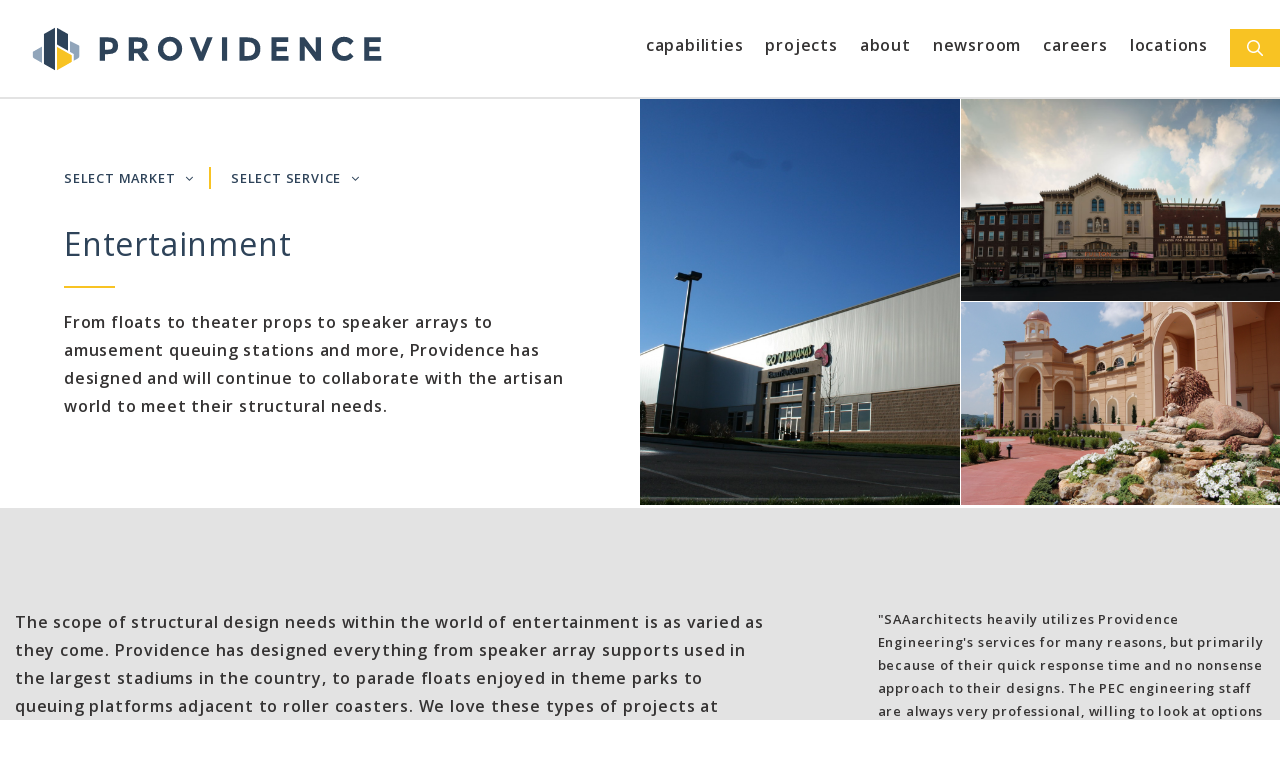

--- FILE ---
content_type: text/html; charset=UTF-8
request_url: https://proveng.com/capabilities/market/entertainment/
body_size: 20821
content:
<!DOCTYPE html>
<html lang="en-US">
<head>
	<meta charset="UTF-8">
	<meta name='robots' content='index, follow, max-image-preview:large, max-snippet:-1, max-video-preview:-1' />

            <script data-no-defer="1" data-ezscrex="false" data-cfasync="false" data-pagespeed-no-defer data-cookieconsent="ignore">
                var ctPublicFunctions = {"_ajax_nonce":"db80c0ce7a","_rest_nonce":"224a9ab370","_ajax_url":"\/wp-admin\/admin-ajax.php","_rest_url":"https:\/\/proveng.com\/wp-json\/","data__cookies_type":"alternative","data__ajax_type":"rest","data__bot_detector_enabled":"1","data__frontend_data_log_enabled":1,"cookiePrefix":"","wprocket_detected":false,"host_url":"proveng.com","text__ee_click_to_select":"Click to select the whole data","text__ee_original_email":"The complete one is","text__ee_got_it":"Got it","text__ee_blocked":"Blocked","text__ee_cannot_connect":"Cannot connect","text__ee_cannot_decode":"Can not decode email. Unknown reason","text__ee_email_decoder":"CleanTalk email decoder","text__ee_wait_for_decoding":"The magic is on the way!","text__ee_decoding_process":"Please wait a few seconds while we decode the contact data."}
            </script>
        
            <script data-no-defer="1" data-ezscrex="false" data-cfasync="false" data-pagespeed-no-defer data-cookieconsent="ignore">
                var ctPublic = {"_ajax_nonce":"db80c0ce7a","settings__forms__check_internal":"0","settings__forms__check_external":"0","settings__forms__force_protection":0,"settings__forms__search_test":"1","settings__forms__wc_add_to_cart":"0","settings__data__bot_detector_enabled":"1","settings__sfw__anti_crawler":0,"blog_home":"https:\/\/proveng.com\/","pixel__setting":"3","pixel__enabled":false,"pixel__url":null,"data__email_check_before_post":"1","data__email_check_exist_post":"0","data__cookies_type":"alternative","data__key_is_ok":true,"data__visible_fields_required":true,"wl_brandname":"Anti-Spam by CleanTalk","wl_brandname_short":"CleanTalk","ct_checkjs_key":2039845779,"emailEncoderPassKey":"108fe669785b9bf66cfe2f3491e74dc6","bot_detector_forms_excluded":"W10=","advancedCacheExists":false,"varnishCacheExists":false,"wc_ajax_add_to_cart":false}
            </script>
        <meta name="viewport" content="width=device-width, initial-scale=1">
	<!-- This site is optimized with the Yoast SEO plugin v26.8 - https://yoast.com/product/yoast-seo-wordpress/ -->
	<title>Entertainment - Providence Engineering</title>
	<link rel="canonical" href="https://proveng.com/capabilities/market/entertainment/" />
	<meta property="og:locale" content="en_US" />
	<meta property="og:type" content="article" />
	<meta property="og:title" content="Entertainment - Providence Engineering" />
	<meta property="og:url" content="https://proveng.com/capabilities/market/entertainment/" />
	<meta property="og:site_name" content="Providence Engineering" />
	<meta property="article:publisher" content="https://www.facebook.com/providenceengineering" />
	<meta name="twitter:card" content="summary_large_image" />
	<script type="application/ld+json" class="yoast-schema-graph">{"@context":"https://schema.org","@graph":[{"@type":"WebPage","@id":"https://proveng.com/capabilities/market/entertainment/","url":"https://proveng.com/capabilities/market/entertainment/","name":"Entertainment - Providence Engineering","isPartOf":{"@id":"https://proveng.com/#website"},"datePublished":"2021-01-25T18:06:10+00:00","breadcrumb":{"@id":"https://proveng.com/capabilities/market/entertainment/#breadcrumb"},"inLanguage":"en-US","potentialAction":[{"@type":"ReadAction","target":["https://proveng.com/capabilities/market/entertainment/"]}]},{"@type":"BreadcrumbList","@id":"https://proveng.com/capabilities/market/entertainment/#breadcrumb","itemListElement":[{"@type":"ListItem","position":1,"name":"Home","item":"https://proveng.com/"},{"@type":"ListItem","position":2,"name":"Capabilities","item":"https://proveng.com/capabilities/%type%/"},{"@type":"ListItem","position":3,"name":"Entertainment"}]},{"@type":"WebSite","@id":"https://proveng.com/#website","url":"https://proveng.com/","name":"Providence Engineering","description":"Engineering Confidence","publisher":{"@id":"https://proveng.com/#organization"},"potentialAction":[{"@type":"SearchAction","target":{"@type":"EntryPoint","urlTemplate":"https://proveng.com/?s={search_term_string}"},"query-input":{"@type":"PropertyValueSpecification","valueRequired":true,"valueName":"search_term_string"}}],"inLanguage":"en-US"},{"@type":"Organization","@id":"https://proveng.com/#organization","name":"Providence Engineering","url":"https://proveng.com/","logo":{"@type":"ImageObject","inLanguage":"en-US","@id":"https://proveng.com/#/schema/logo/image/","url":"https://proveng.com/wp-content/uploads/2021/01/header-logo.svg","contentUrl":"https://proveng.com/wp-content/uploads/2021/01/header-logo.svg","caption":"Providence Engineering"},"image":{"@id":"https://proveng.com/#/schema/logo/image/"},"sameAs":["https://www.facebook.com/providenceengineering","https://www.instagram.com/providenceengineering/","https://www.linkedin.com/company/providence-engineering/"]}]}</script>
	<!-- / Yoast SEO plugin. -->


<link rel='dns-prefetch' href='//fd.cleantalk.org' />
<link rel='dns-prefetch' href='//www.googletagmanager.com' />
<link href='https://fonts.gstatic.com' crossorigin rel='preconnect' />
<link href='https://fonts.googleapis.com' crossorigin rel='preconnect' />
<link rel="alternate" type="application/rss+xml" title="Providence Engineering &raquo; Feed" href="https://proveng.com/feed/" />
<link rel="alternate" type="application/rss+xml" title="Providence Engineering &raquo; Comments Feed" href="https://proveng.com/comments/feed/" />
<link rel="alternate" title="oEmbed (JSON)" type="application/json+oembed" href="https://proveng.com/wp-json/oembed/1.0/embed?url=https%3A%2F%2Fproveng.com%2Fcapabilities%2Fmarket%2Fentertainment%2F" />
<link rel="alternate" title="oEmbed (XML)" type="text/xml+oembed" href="https://proveng.com/wp-json/oembed/1.0/embed?url=https%3A%2F%2Fproveng.com%2Fcapabilities%2Fmarket%2Fentertainment%2F&#038;format=xml" />
		<style>
			.lazyload,
			.lazyloading {
				max-width: 100%;
			}
		</style>
		<style id='wp-img-auto-sizes-contain-inline-css'>
img:is([sizes=auto i],[sizes^="auto," i]){contain-intrinsic-size:3000px 1500px}
/*# sourceURL=wp-img-auto-sizes-contain-inline-css */
</style>
<link rel='stylesheet' id='generate-fonts-css' href='//fonts.googleapis.com/css?family=Open+Sans:300,300italic,regular,italic,600,600italic,700,700italic,800,800italic&#038;display=swap' media='all' />
<link rel='stylesheet' id='glide-core-css' href='https://proveng.com/wp-content/themes/generatepress_child/css/glide/glide.core.css?ver=3.4.1' media='all' />
<link rel='stylesheet' id='glide-theme-css' href='https://proveng.com/wp-content/themes/generatepress_child/css/glide/glide.theme.css?ver=3.4.1' media='all' />
<style id='wp-emoji-styles-inline-css'>

	img.wp-smiley, img.emoji {
		display: inline !important;
		border: none !important;
		box-shadow: none !important;
		height: 1em !important;
		width: 1em !important;
		margin: 0 0.07em !important;
		vertical-align: -0.1em !important;
		background: none !important;
		padding: 0 !important;
	}
/*# sourceURL=wp-emoji-styles-inline-css */
</style>
<style id='wp-block-library-inline-css'>
:root{--wp-block-synced-color:#7a00df;--wp-block-synced-color--rgb:122,0,223;--wp-bound-block-color:var(--wp-block-synced-color);--wp-editor-canvas-background:#ddd;--wp-admin-theme-color:#007cba;--wp-admin-theme-color--rgb:0,124,186;--wp-admin-theme-color-darker-10:#006ba1;--wp-admin-theme-color-darker-10--rgb:0,107,160.5;--wp-admin-theme-color-darker-20:#005a87;--wp-admin-theme-color-darker-20--rgb:0,90,135;--wp-admin-border-width-focus:2px}@media (min-resolution:192dpi){:root{--wp-admin-border-width-focus:1.5px}}.wp-element-button{cursor:pointer}:root .has-very-light-gray-background-color{background-color:#eee}:root .has-very-dark-gray-background-color{background-color:#313131}:root .has-very-light-gray-color{color:#eee}:root .has-very-dark-gray-color{color:#313131}:root .has-vivid-green-cyan-to-vivid-cyan-blue-gradient-background{background:linear-gradient(135deg,#00d084,#0693e3)}:root .has-purple-crush-gradient-background{background:linear-gradient(135deg,#34e2e4,#4721fb 50%,#ab1dfe)}:root .has-hazy-dawn-gradient-background{background:linear-gradient(135deg,#faaca8,#dad0ec)}:root .has-subdued-olive-gradient-background{background:linear-gradient(135deg,#fafae1,#67a671)}:root .has-atomic-cream-gradient-background{background:linear-gradient(135deg,#fdd79a,#004a59)}:root .has-nightshade-gradient-background{background:linear-gradient(135deg,#330968,#31cdcf)}:root .has-midnight-gradient-background{background:linear-gradient(135deg,#020381,#2874fc)}:root{--wp--preset--font-size--normal:16px;--wp--preset--font-size--huge:42px}.has-regular-font-size{font-size:1em}.has-larger-font-size{font-size:2.625em}.has-normal-font-size{font-size:var(--wp--preset--font-size--normal)}.has-huge-font-size{font-size:var(--wp--preset--font-size--huge)}.has-text-align-center{text-align:center}.has-text-align-left{text-align:left}.has-text-align-right{text-align:right}.has-fit-text{white-space:nowrap!important}#end-resizable-editor-section{display:none}.aligncenter{clear:both}.items-justified-left{justify-content:flex-start}.items-justified-center{justify-content:center}.items-justified-right{justify-content:flex-end}.items-justified-space-between{justify-content:space-between}.screen-reader-text{border:0;clip-path:inset(50%);height:1px;margin:-1px;overflow:hidden;padding:0;position:absolute;width:1px;word-wrap:normal!important}.screen-reader-text:focus{background-color:#ddd;clip-path:none;color:#444;display:block;font-size:1em;height:auto;left:5px;line-height:normal;padding:15px 23px 14px;text-decoration:none;top:5px;width:auto;z-index:100000}html :where(.has-border-color){border-style:solid}html :where([style*=border-top-color]){border-top-style:solid}html :where([style*=border-right-color]){border-right-style:solid}html :where([style*=border-bottom-color]){border-bottom-style:solid}html :where([style*=border-left-color]){border-left-style:solid}html :where([style*=border-width]){border-style:solid}html :where([style*=border-top-width]){border-top-style:solid}html :where([style*=border-right-width]){border-right-style:solid}html :where([style*=border-bottom-width]){border-bottom-style:solid}html :where([style*=border-left-width]){border-left-style:solid}html :where(img[class*=wp-image-]){height:auto;max-width:100%}:where(figure){margin:0 0 1em}html :where(.is-position-sticky){--wp-admin--admin-bar--position-offset:var(--wp-admin--admin-bar--height,0px)}@media screen and (max-width:600px){html :where(.is-position-sticky){--wp-admin--admin-bar--position-offset:0px}}

/*# sourceURL=wp-block-library-inline-css */
</style><style id='wp-block-image-inline-css'>
.wp-block-image>a,.wp-block-image>figure>a{display:inline-block}.wp-block-image img{box-sizing:border-box;height:auto;max-width:100%;vertical-align:bottom}@media not (prefers-reduced-motion){.wp-block-image img.hide{visibility:hidden}.wp-block-image img.show{animation:show-content-image .4s}}.wp-block-image[style*=border-radius] img,.wp-block-image[style*=border-radius]>a{border-radius:inherit}.wp-block-image.has-custom-border img{box-sizing:border-box}.wp-block-image.aligncenter{text-align:center}.wp-block-image.alignfull>a,.wp-block-image.alignwide>a{width:100%}.wp-block-image.alignfull img,.wp-block-image.alignwide img{height:auto;width:100%}.wp-block-image .aligncenter,.wp-block-image .alignleft,.wp-block-image .alignright,.wp-block-image.aligncenter,.wp-block-image.alignleft,.wp-block-image.alignright{display:table}.wp-block-image .aligncenter>figcaption,.wp-block-image .alignleft>figcaption,.wp-block-image .alignright>figcaption,.wp-block-image.aligncenter>figcaption,.wp-block-image.alignleft>figcaption,.wp-block-image.alignright>figcaption{caption-side:bottom;display:table-caption}.wp-block-image .alignleft{float:left;margin:.5em 1em .5em 0}.wp-block-image .alignright{float:right;margin:.5em 0 .5em 1em}.wp-block-image .aligncenter{margin-left:auto;margin-right:auto}.wp-block-image :where(figcaption){margin-bottom:1em;margin-top:.5em}.wp-block-image.is-style-circle-mask img{border-radius:9999px}@supports ((-webkit-mask-image:none) or (mask-image:none)) or (-webkit-mask-image:none){.wp-block-image.is-style-circle-mask img{border-radius:0;-webkit-mask-image:url('data:image/svg+xml;utf8,<svg viewBox="0 0 100 100" xmlns="http://www.w3.org/2000/svg"><circle cx="50" cy="50" r="50"/></svg>');mask-image:url('data:image/svg+xml;utf8,<svg viewBox="0 0 100 100" xmlns="http://www.w3.org/2000/svg"><circle cx="50" cy="50" r="50"/></svg>');mask-mode:alpha;-webkit-mask-position:center;mask-position:center;-webkit-mask-repeat:no-repeat;mask-repeat:no-repeat;-webkit-mask-size:contain;mask-size:contain}}:root :where(.wp-block-image.is-style-rounded img,.wp-block-image .is-style-rounded img){border-radius:9999px}.wp-block-image figure{margin:0}.wp-lightbox-container{display:flex;flex-direction:column;position:relative}.wp-lightbox-container img{cursor:zoom-in}.wp-lightbox-container img:hover+button{opacity:1}.wp-lightbox-container button{align-items:center;backdrop-filter:blur(16px) saturate(180%);background-color:#5a5a5a40;border:none;border-radius:4px;cursor:zoom-in;display:flex;height:20px;justify-content:center;opacity:0;padding:0;position:absolute;right:16px;text-align:center;top:16px;width:20px;z-index:100}@media not (prefers-reduced-motion){.wp-lightbox-container button{transition:opacity .2s ease}}.wp-lightbox-container button:focus-visible{outline:3px auto #5a5a5a40;outline:3px auto -webkit-focus-ring-color;outline-offset:3px}.wp-lightbox-container button:hover{cursor:pointer;opacity:1}.wp-lightbox-container button:focus{opacity:1}.wp-lightbox-container button:focus,.wp-lightbox-container button:hover,.wp-lightbox-container button:not(:hover):not(:active):not(.has-background){background-color:#5a5a5a40;border:none}.wp-lightbox-overlay{box-sizing:border-box;cursor:zoom-out;height:100vh;left:0;overflow:hidden;position:fixed;top:0;visibility:hidden;width:100%;z-index:100000}.wp-lightbox-overlay .close-button{align-items:center;cursor:pointer;display:flex;justify-content:center;min-height:40px;min-width:40px;padding:0;position:absolute;right:calc(env(safe-area-inset-right) + 16px);top:calc(env(safe-area-inset-top) + 16px);z-index:5000000}.wp-lightbox-overlay .close-button:focus,.wp-lightbox-overlay .close-button:hover,.wp-lightbox-overlay .close-button:not(:hover):not(:active):not(.has-background){background:none;border:none}.wp-lightbox-overlay .lightbox-image-container{height:var(--wp--lightbox-container-height);left:50%;overflow:hidden;position:absolute;top:50%;transform:translate(-50%,-50%);transform-origin:top left;width:var(--wp--lightbox-container-width);z-index:9999999999}.wp-lightbox-overlay .wp-block-image{align-items:center;box-sizing:border-box;display:flex;height:100%;justify-content:center;margin:0;position:relative;transform-origin:0 0;width:100%;z-index:3000000}.wp-lightbox-overlay .wp-block-image img{height:var(--wp--lightbox-image-height);min-height:var(--wp--lightbox-image-height);min-width:var(--wp--lightbox-image-width);width:var(--wp--lightbox-image-width)}.wp-lightbox-overlay .wp-block-image figcaption{display:none}.wp-lightbox-overlay button{background:none;border:none}.wp-lightbox-overlay .scrim{background-color:#fff;height:100%;opacity:.9;position:absolute;width:100%;z-index:2000000}.wp-lightbox-overlay.active{visibility:visible}@media not (prefers-reduced-motion){.wp-lightbox-overlay.active{animation:turn-on-visibility .25s both}.wp-lightbox-overlay.active img{animation:turn-on-visibility .35s both}.wp-lightbox-overlay.show-closing-animation:not(.active){animation:turn-off-visibility .35s both}.wp-lightbox-overlay.show-closing-animation:not(.active) img{animation:turn-off-visibility .25s both}.wp-lightbox-overlay.zoom.active{animation:none;opacity:1;visibility:visible}.wp-lightbox-overlay.zoom.active .lightbox-image-container{animation:lightbox-zoom-in .4s}.wp-lightbox-overlay.zoom.active .lightbox-image-container img{animation:none}.wp-lightbox-overlay.zoom.active .scrim{animation:turn-on-visibility .4s forwards}.wp-lightbox-overlay.zoom.show-closing-animation:not(.active){animation:none}.wp-lightbox-overlay.zoom.show-closing-animation:not(.active) .lightbox-image-container{animation:lightbox-zoom-out .4s}.wp-lightbox-overlay.zoom.show-closing-animation:not(.active) .lightbox-image-container img{animation:none}.wp-lightbox-overlay.zoom.show-closing-animation:not(.active) .scrim{animation:turn-off-visibility .4s forwards}}@keyframes show-content-image{0%{visibility:hidden}99%{visibility:hidden}to{visibility:visible}}@keyframes turn-on-visibility{0%{opacity:0}to{opacity:1}}@keyframes turn-off-visibility{0%{opacity:1;visibility:visible}99%{opacity:0;visibility:visible}to{opacity:0;visibility:hidden}}@keyframes lightbox-zoom-in{0%{transform:translate(calc((-100vw + var(--wp--lightbox-scrollbar-width))/2 + var(--wp--lightbox-initial-left-position)),calc(-50vh + var(--wp--lightbox-initial-top-position))) scale(var(--wp--lightbox-scale))}to{transform:translate(-50%,-50%) scale(1)}}@keyframes lightbox-zoom-out{0%{transform:translate(-50%,-50%) scale(1);visibility:visible}99%{visibility:visible}to{transform:translate(calc((-100vw + var(--wp--lightbox-scrollbar-width))/2 + var(--wp--lightbox-initial-left-position)),calc(-50vh + var(--wp--lightbox-initial-top-position))) scale(var(--wp--lightbox-scale));visibility:hidden}}
/*# sourceURL=https://proveng.com/wp-includes/blocks/image/style.min.css */
</style>
<style id='wp-block-paragraph-inline-css'>
.is-small-text{font-size:.875em}.is-regular-text{font-size:1em}.is-large-text{font-size:2.25em}.is-larger-text{font-size:3em}.has-drop-cap:not(:focus):first-letter{float:left;font-size:8.4em;font-style:normal;font-weight:100;line-height:.68;margin:.05em .1em 0 0;text-transform:uppercase}body.rtl .has-drop-cap:not(:focus):first-letter{float:none;margin-left:.1em}p.has-drop-cap.has-background{overflow:hidden}:root :where(p.has-background){padding:1.25em 2.375em}:where(p.has-text-color:not(.has-link-color)) a{color:inherit}p.has-text-align-left[style*="writing-mode:vertical-lr"],p.has-text-align-right[style*="writing-mode:vertical-rl"]{rotate:180deg}
/*# sourceURL=https://proveng.com/wp-includes/blocks/paragraph/style.min.css */
</style>
<style id='global-styles-inline-css'>
:root{--wp--preset--aspect-ratio--square: 1;--wp--preset--aspect-ratio--4-3: 4/3;--wp--preset--aspect-ratio--3-4: 3/4;--wp--preset--aspect-ratio--3-2: 3/2;--wp--preset--aspect-ratio--2-3: 2/3;--wp--preset--aspect-ratio--16-9: 16/9;--wp--preset--aspect-ratio--9-16: 9/16;--wp--preset--color--black: #000000;--wp--preset--color--cyan-bluish-gray: #abb8c3;--wp--preset--color--white: #ffffff;--wp--preset--color--pale-pink: #f78da7;--wp--preset--color--vivid-red: #cf2e2e;--wp--preset--color--luminous-vivid-orange: #ff6900;--wp--preset--color--luminous-vivid-amber: #fcb900;--wp--preset--color--light-green-cyan: #7bdcb5;--wp--preset--color--vivid-green-cyan: #00d084;--wp--preset--color--pale-cyan-blue: #8ed1fc;--wp--preset--color--vivid-cyan-blue: #0693e3;--wp--preset--color--vivid-purple: #9b51e0;--wp--preset--color--yellow: #f8c323;--wp--preset--color--dark-blue: #2e4359;--wp--preset--color--med-blue: #91a5ba;--wp--preset--color--dark-grey: #353333;--wp--preset--color--med-grey: #858585;--wp--preset--color--light-grey: #e3e3e3;--wp--preset--gradient--vivid-cyan-blue-to-vivid-purple: linear-gradient(135deg,rgb(6,147,227) 0%,rgb(155,81,224) 100%);--wp--preset--gradient--light-green-cyan-to-vivid-green-cyan: linear-gradient(135deg,rgb(122,220,180) 0%,rgb(0,208,130) 100%);--wp--preset--gradient--luminous-vivid-amber-to-luminous-vivid-orange: linear-gradient(135deg,rgb(252,185,0) 0%,rgb(255,105,0) 100%);--wp--preset--gradient--luminous-vivid-orange-to-vivid-red: linear-gradient(135deg,rgb(255,105,0) 0%,rgb(207,46,46) 100%);--wp--preset--gradient--very-light-gray-to-cyan-bluish-gray: linear-gradient(135deg,rgb(238,238,238) 0%,rgb(169,184,195) 100%);--wp--preset--gradient--cool-to-warm-spectrum: linear-gradient(135deg,rgb(74,234,220) 0%,rgb(151,120,209) 20%,rgb(207,42,186) 40%,rgb(238,44,130) 60%,rgb(251,105,98) 80%,rgb(254,248,76) 100%);--wp--preset--gradient--blush-light-purple: linear-gradient(135deg,rgb(255,206,236) 0%,rgb(152,150,240) 100%);--wp--preset--gradient--blush-bordeaux: linear-gradient(135deg,rgb(254,205,165) 0%,rgb(254,45,45) 50%,rgb(107,0,62) 100%);--wp--preset--gradient--luminous-dusk: linear-gradient(135deg,rgb(255,203,112) 0%,rgb(199,81,192) 50%,rgb(65,88,208) 100%);--wp--preset--gradient--pale-ocean: linear-gradient(135deg,rgb(255,245,203) 0%,rgb(182,227,212) 50%,rgb(51,167,181) 100%);--wp--preset--gradient--electric-grass: linear-gradient(135deg,rgb(202,248,128) 0%,rgb(113,206,126) 100%);--wp--preset--gradient--midnight: linear-gradient(135deg,rgb(2,3,129) 0%,rgb(40,116,252) 100%);--wp--preset--font-size--small: 13px;--wp--preset--font-size--medium: 20px;--wp--preset--font-size--large: 36px;--wp--preset--font-size--x-large: 42px;--wp--preset--spacing--20: 0.44rem;--wp--preset--spacing--30: 0.67rem;--wp--preset--spacing--40: 1rem;--wp--preset--spacing--50: 1.5rem;--wp--preset--spacing--60: 2.25rem;--wp--preset--spacing--70: 3.38rem;--wp--preset--spacing--80: 5.06rem;--wp--preset--shadow--natural: 6px 6px 9px rgba(0, 0, 0, 0.2);--wp--preset--shadow--deep: 12px 12px 50px rgba(0, 0, 0, 0.4);--wp--preset--shadow--sharp: 6px 6px 0px rgba(0, 0, 0, 0.2);--wp--preset--shadow--outlined: 6px 6px 0px -3px rgb(255, 255, 255), 6px 6px rgb(0, 0, 0);--wp--preset--shadow--crisp: 6px 6px 0px rgb(0, 0, 0);}:where(.is-layout-flex){gap: 0.5em;}:where(.is-layout-grid){gap: 0.5em;}body .is-layout-flex{display: flex;}.is-layout-flex{flex-wrap: wrap;align-items: center;}.is-layout-flex > :is(*, div){margin: 0;}body .is-layout-grid{display: grid;}.is-layout-grid > :is(*, div){margin: 0;}:where(.wp-block-columns.is-layout-flex){gap: 2em;}:where(.wp-block-columns.is-layout-grid){gap: 2em;}:where(.wp-block-post-template.is-layout-flex){gap: 1.25em;}:where(.wp-block-post-template.is-layout-grid){gap: 1.25em;}.has-black-color{color: var(--wp--preset--color--black) !important;}.has-cyan-bluish-gray-color{color: var(--wp--preset--color--cyan-bluish-gray) !important;}.has-white-color{color: var(--wp--preset--color--white) !important;}.has-pale-pink-color{color: var(--wp--preset--color--pale-pink) !important;}.has-vivid-red-color{color: var(--wp--preset--color--vivid-red) !important;}.has-luminous-vivid-orange-color{color: var(--wp--preset--color--luminous-vivid-orange) !important;}.has-luminous-vivid-amber-color{color: var(--wp--preset--color--luminous-vivid-amber) !important;}.has-light-green-cyan-color{color: var(--wp--preset--color--light-green-cyan) !important;}.has-vivid-green-cyan-color{color: var(--wp--preset--color--vivid-green-cyan) !important;}.has-pale-cyan-blue-color{color: var(--wp--preset--color--pale-cyan-blue) !important;}.has-vivid-cyan-blue-color{color: var(--wp--preset--color--vivid-cyan-blue) !important;}.has-vivid-purple-color{color: var(--wp--preset--color--vivid-purple) !important;}.has-black-background-color{background-color: var(--wp--preset--color--black) !important;}.has-cyan-bluish-gray-background-color{background-color: var(--wp--preset--color--cyan-bluish-gray) !important;}.has-white-background-color{background-color: var(--wp--preset--color--white) !important;}.has-pale-pink-background-color{background-color: var(--wp--preset--color--pale-pink) !important;}.has-vivid-red-background-color{background-color: var(--wp--preset--color--vivid-red) !important;}.has-luminous-vivid-orange-background-color{background-color: var(--wp--preset--color--luminous-vivid-orange) !important;}.has-luminous-vivid-amber-background-color{background-color: var(--wp--preset--color--luminous-vivid-amber) !important;}.has-light-green-cyan-background-color{background-color: var(--wp--preset--color--light-green-cyan) !important;}.has-vivid-green-cyan-background-color{background-color: var(--wp--preset--color--vivid-green-cyan) !important;}.has-pale-cyan-blue-background-color{background-color: var(--wp--preset--color--pale-cyan-blue) !important;}.has-vivid-cyan-blue-background-color{background-color: var(--wp--preset--color--vivid-cyan-blue) !important;}.has-vivid-purple-background-color{background-color: var(--wp--preset--color--vivid-purple) !important;}.has-black-border-color{border-color: var(--wp--preset--color--black) !important;}.has-cyan-bluish-gray-border-color{border-color: var(--wp--preset--color--cyan-bluish-gray) !important;}.has-white-border-color{border-color: var(--wp--preset--color--white) !important;}.has-pale-pink-border-color{border-color: var(--wp--preset--color--pale-pink) !important;}.has-vivid-red-border-color{border-color: var(--wp--preset--color--vivid-red) !important;}.has-luminous-vivid-orange-border-color{border-color: var(--wp--preset--color--luminous-vivid-orange) !important;}.has-luminous-vivid-amber-border-color{border-color: var(--wp--preset--color--luminous-vivid-amber) !important;}.has-light-green-cyan-border-color{border-color: var(--wp--preset--color--light-green-cyan) !important;}.has-vivid-green-cyan-border-color{border-color: var(--wp--preset--color--vivid-green-cyan) !important;}.has-pale-cyan-blue-border-color{border-color: var(--wp--preset--color--pale-cyan-blue) !important;}.has-vivid-cyan-blue-border-color{border-color: var(--wp--preset--color--vivid-cyan-blue) !important;}.has-vivid-purple-border-color{border-color: var(--wp--preset--color--vivid-purple) !important;}.has-vivid-cyan-blue-to-vivid-purple-gradient-background{background: var(--wp--preset--gradient--vivid-cyan-blue-to-vivid-purple) !important;}.has-light-green-cyan-to-vivid-green-cyan-gradient-background{background: var(--wp--preset--gradient--light-green-cyan-to-vivid-green-cyan) !important;}.has-luminous-vivid-amber-to-luminous-vivid-orange-gradient-background{background: var(--wp--preset--gradient--luminous-vivid-amber-to-luminous-vivid-orange) !important;}.has-luminous-vivid-orange-to-vivid-red-gradient-background{background: var(--wp--preset--gradient--luminous-vivid-orange-to-vivid-red) !important;}.has-very-light-gray-to-cyan-bluish-gray-gradient-background{background: var(--wp--preset--gradient--very-light-gray-to-cyan-bluish-gray) !important;}.has-cool-to-warm-spectrum-gradient-background{background: var(--wp--preset--gradient--cool-to-warm-spectrum) !important;}.has-blush-light-purple-gradient-background{background: var(--wp--preset--gradient--blush-light-purple) !important;}.has-blush-bordeaux-gradient-background{background: var(--wp--preset--gradient--blush-bordeaux) !important;}.has-luminous-dusk-gradient-background{background: var(--wp--preset--gradient--luminous-dusk) !important;}.has-pale-ocean-gradient-background{background: var(--wp--preset--gradient--pale-ocean) !important;}.has-electric-grass-gradient-background{background: var(--wp--preset--gradient--electric-grass) !important;}.has-midnight-gradient-background{background: var(--wp--preset--gradient--midnight) !important;}.has-small-font-size{font-size: var(--wp--preset--font-size--small) !important;}.has-medium-font-size{font-size: var(--wp--preset--font-size--medium) !important;}.has-large-font-size{font-size: var(--wp--preset--font-size--large) !important;}.has-x-large-font-size{font-size: var(--wp--preset--font-size--x-large) !important;}
/*# sourceURL=global-styles-inline-css */
</style>

<style id='classic-theme-styles-inline-css'>
/*! This file is auto-generated */
.wp-block-button__link{color:#fff;background-color:#32373c;border-radius:9999px;box-shadow:none;text-decoration:none;padding:calc(.667em + 2px) calc(1.333em + 2px);font-size:1.125em}.wp-block-file__button{background:#32373c;color:#fff;text-decoration:none}
/*# sourceURL=/wp-includes/css/classic-themes.min.css */
</style>
<link rel='stylesheet' id='cleantalk-public-css-css' href='https://proveng.com/wp-content/plugins/cleantalk-spam-protect/css/cleantalk-public.min.css?ver=6.71_1769088939' media='all' />
<link rel='stylesheet' id='cleantalk-email-decoder-css-css' href='https://proveng.com/wp-content/plugins/cleantalk-spam-protect/css/cleantalk-email-decoder.min.css?ver=6.71_1769088939' media='all' />
<link rel='stylesheet' id='wp-show-posts-css' href='https://proveng.com/wp-content/plugins/wp-show-posts/css/wp-show-posts-min.css?ver=1.1.6' media='all' />
<link rel='stylesheet' id='generate-widget-areas-css' href='https://proveng.com/wp-content/themes/generatepress/assets/css/components/widget-areas.min.css?ver=3.6.1' media='all' />
<link rel='stylesheet' id='generate-style-css' href='https://proveng.com/wp-content/themes/generatepress/assets/css/main.min.css?ver=3.6.1' media='all' />
<style id='generate-style-inline-css'>
.is-right-sidebar{width:30%;}.is-left-sidebar{width:25%;}.site-content .content-area{width:100%;}@media (max-width: 768px){.main-navigation .menu-toggle,.sidebar-nav-mobile:not(#sticky-placeholder){display:block;}.main-navigation ul,.gen-sidebar-nav,.main-navigation:not(.slideout-navigation):not(.toggled) .main-nav > ul,.has-inline-mobile-toggle #site-navigation .inside-navigation > *:not(.navigation-search):not(.main-nav){display:none;}.nav-align-right .inside-navigation,.nav-align-center .inside-navigation{justify-content:space-between;}.has-inline-mobile-toggle .mobile-menu-control-wrapper{display:flex;flex-wrap:wrap;}.has-inline-mobile-toggle .inside-header{flex-direction:row;text-align:left;flex-wrap:wrap;}.has-inline-mobile-toggle .header-widget,.has-inline-mobile-toggle #site-navigation{flex-basis:100%;}.nav-float-left .has-inline-mobile-toggle #site-navigation{order:10;}}
.dynamic-author-image-rounded{border-radius:100%;}.dynamic-featured-image, .dynamic-author-image{vertical-align:middle;}.one-container.blog .dynamic-content-template:not(:last-child), .one-container.archive .dynamic-content-template:not(:last-child){padding-bottom:0px;}.dynamic-entry-excerpt > p:last-child{margin-bottom:0px;}
/*# sourceURL=generate-style-inline-css */
</style>
<link rel='stylesheet' id='font-awesome-css' href='https://proveng.com/wp-content/themes/generatepress/assets/css/components/font-awesome.min.css?ver=4.7' media='all' />
<link rel='stylesheet' id='generatepress-dynamic-css' href='https://proveng.com/wp-content/uploads/generatepress/style.min.css?ver=1764864932' media='all' />
<link rel='stylesheet' id='generate-child-css' href='https://proveng.com/wp-content/themes/generatepress_child/style.css?ver=1597413682' media='all' />
<style id='generateblocks-inline-css'>
.gb-container.gb-tabs__item:not(.gb-tabs__item-open){display:none;}.gb-container-2819e907{text-align:right;background-color:#2e4359;}.gb-container-2819e907 > .gb-inside-container{padding:5%;}.gb-grid-wrapper > .gb-grid-column-2819e907 > .gb-container{display:flex;flex-direction:column;height:100%;}.gb-container-159db2f6 > .gb-inside-container{padding:0;}.gb-grid-wrapper > .gb-grid-column-159db2f6{width:25%;}.gb-grid-wrapper > .gb-grid-column-159db2f6 > .gb-container{display:flex;flex-direction:column;height:100%;}.gb-container-224f70af > .gb-inside-container{padding:0;}.gb-grid-wrapper > .gb-grid-column-224f70af{width:75%;}.gb-grid-wrapper > .gb-grid-column-224f70af > .gb-container{display:flex;flex-direction:column;height:100%;}.gb-container-1ae6f666{text-align:right;}.gb-container-1ae6f666 > .gb-inside-container{padding:0;max-width:1280px;margin-left:auto;margin-right:auto;}.gb-grid-wrapper > .gb-grid-column-1ae6f666 > .gb-container{display:flex;flex-direction:column;height:100%;}.gb-container-625b680b > .gb-inside-container{padding:15px 0 19px;max-width:1280px;margin-left:auto;margin-right:auto;}.gb-grid-wrapper > .gb-grid-column-625b680b > .gb-container{display:flex;flex-direction:column;height:100%;}.gb-grid-wrapper-8d4885a8{display:flex;flex-wrap:wrap;align-items:center;justify-content:flex-end;}.gb-grid-wrapper-8d4885a8 > .gb-grid-column{box-sizing:border-box;padding-left:0px;padding-bottom:0px;}.gb-button-wrapper{display:flex;flex-wrap:wrap;align-items:flex-start;justify-content:flex-start;clear:both;}.gb-button-wrapper-2252a45a{justify-content:flex-end;}.gb-button-wrapper-c10dbde6{justify-content:flex-end;}.gb-accordion__item:not(.gb-accordion__item-open) > .gb-button .gb-accordion__icon-open{display:none;}.gb-accordion__item.gb-accordion__item-open > .gb-button .gb-accordion__icon{display:none;}.gb-button-wrapper a.gb-button-eedbe462{display:inline-flex;align-items:center;justify-content:center;text-align:center;padding:0;margin-right:7px;color:#ffffff;text-decoration:none;}.gb-button-wrapper a.gb-button-e7846871{display:inline-flex;align-items:center;justify-content:center;text-align:center;padding:0;margin-right:7px;color:#ffffff;text-decoration:none;}.gb-button-wrapper a.gb-button-173aac16{display:inline-flex;align-items:center;justify-content:center;text-align:center;padding:3px;color:#ffffff;text-decoration:none;}.gb-button-wrapper a.gb-button-173aac16:hover, .gb-button-wrapper a.gb-button-173aac16:active, .gb-button-wrapper a.gb-button-173aac16:focus{color:#f8c323;}.gb-button-wrapper a.gb-button-173aac16 .gb-icon{line-height:0;}.gb-button-wrapper a.gb-button-173aac16 .gb-icon svg{width:1.2em;height:1.2em;fill:currentColor;}.gb-button-wrapper a.gb-button-0a909e9a{display:inline-flex;align-items:center;justify-content:center;text-align:center;padding:3px;color:#ffffff;text-decoration:none;}.gb-button-wrapper a.gb-button-0a909e9a:hover, .gb-button-wrapper a.gb-button-0a909e9a:active, .gb-button-wrapper a.gb-button-0a909e9a:focus{color:#f8c323;}.gb-button-wrapper a.gb-button-0a909e9a .gb-icon{line-height:0;}.gb-button-wrapper a.gb-button-0a909e9a .gb-icon svg{width:1.2em;height:1.2em;fill:currentColor;}.gb-button-wrapper a.gb-button-e9da4377{display:inline-flex;align-items:center;justify-content:center;text-align:center;padding:3px;color:#ffffff;text-decoration:none;}.gb-button-wrapper a.gb-button-e9da4377:hover, .gb-button-wrapper a.gb-button-e9da4377:active, .gb-button-wrapper a.gb-button-e9da4377:focus{color:#f8c323;}.gb-button-wrapper a.gb-button-e9da4377 .gb-icon{line-height:0;}.gb-button-wrapper a.gb-button-e9da4377 .gb-icon svg{width:1.2em;height:1.2em;fill:currentColor;}.gb-button-wrapper .gb-button-9d5dcb2b{display:inline-flex;align-items:center;justify-content:center;font-size:0.8em;text-align:center;padding:0;margin-right:4px;color:#91a5ba;text-decoration:none;}.gb-button-wrapper .gb-button-93acfaf0{display:inline-flex;align-items:center;justify-content:center;font-size:0.8em;text-align:center;padding:0;color:#91a5ba;text-decoration:none;}@media (max-width: 767px) {.gb-container-159db2f6{margin-bottom:40px;}.gb-grid-wrapper > .gb-grid-column-159db2f6{width:100%;}.gb-grid-wrapper > .gb-grid-column-224f70af{width:100%;}}:root{--gb-container-width:1280px;}.gb-container .wp-block-image img{vertical-align:middle;}.gb-grid-wrapper .wp-block-image{margin-bottom:0;}.gb-highlight{background:none;}.gb-shape{line-height:0;}.gb-container-link{position:absolute;top:0;right:0;bottom:0;left:0;z-index:99;}
/*# sourceURL=generateblocks-inline-css */
</style>
<link rel='stylesheet' id='generate-offside-css' href='https://proveng.com/wp-content/plugins/gp-premium/menu-plus/functions/css/offside.min.css?ver=2.5.5' media='all' />
<style id='generate-offside-inline-css'>
:root{--gp-slideout-width:265px;}.slideout-navigation.main-navigation .main-nav ul li a{font-weight:normal;text-transform:none;}.slideout-navigation.main-navigation.do-overlay .main-nav ul ul li a{font-size:1em;}.slideout-navigation, .slideout-navigation a{color:#353333;}.slideout-navigation button.slideout-exit{color:#353333;padding-left:0px;padding-right:0px;}.slide-opened nav.toggled .menu-toggle:before{display:none;}@media (max-width: 768px){.menu-bar-item.slideout-toggle{display:none;}}
/*# sourceURL=generate-offside-inline-css */
</style>
<script src="https://proveng.com/wp-content/themes/generatepress_child/js/glide/glide.js?ver=3.4.1" id="glide-js"></script>
<script src="https://proveng.com/wp-content/plugins/cleantalk-spam-protect/js/apbct-public-bundle.min.js?ver=6.71_1769088939" id="apbct-public-bundle.min-js-js"></script>
<script src="https://fd.cleantalk.org/ct-bot-detector-wrapper.js?ver=6.71" id="ct_bot_detector-js" defer data-wp-strategy="defer"></script>
<script id="mapluginscript-js-extra">
var mapluginscript_vars = {"trackKey":"16139172-A69D-5E10-8DZ0-CAXF4CAXAY5W","trackRef":null};
//# sourceURL=mapluginscript-js-extra
</script>
<script src="https://proveng.com/wp-content/plugins/mergedanalytics/assets/mergedanalytics.js?ver=6.9" id="mapluginscript-js"></script>

<!-- Google tag (gtag.js) snippet added by Site Kit -->
<!-- Google Analytics snippet added by Site Kit -->
<script src="https://www.googletagmanager.com/gtag/js?id=GT-5NGRC5L" id="google_gtagjs-js" async></script>
<script id="google_gtagjs-js-after">
window.dataLayer = window.dataLayer || [];function gtag(){dataLayer.push(arguments);}
gtag("set","linker",{"domains":["proveng.com"]});
gtag("js", new Date());
gtag("set", "developer_id.dZTNiMT", true);
gtag("config", "GT-5NGRC5L");
//# sourceURL=google_gtagjs-js-after
</script>
<link rel="https://api.w.org/" href="https://proveng.com/wp-json/" /><link rel="EditURI" type="application/rsd+xml" title="RSD" href="https://proveng.com/xmlrpc.php?rsd" />
<meta name="generator" content="WordPress 6.9" />
<link rel='shortlink' href='https://proveng.com/?p=573' />
<meta name="generator" content="Site Kit by Google 1.170.0" />		<script>
			document.documentElement.className = document.documentElement.className.replace('no-js', 'js');
		</script>
				<style>
			.no-js img.lazyload {
				display: none;
			}

			figure.wp-block-image img.lazyloading {
				min-width: 150px;
			}

			.lazyload,
			.lazyloading {
				--smush-placeholder-width: 100px;
				--smush-placeholder-aspect-ratio: 1/1;
				width: var(--smush-image-width, var(--smush-placeholder-width)) !important;
				aspect-ratio: var(--smush-image-aspect-ratio, var(--smush-placeholder-aspect-ratio)) !important;
			}

						.lazyload, .lazyloading {
				opacity: 0;
			}

			.lazyloaded {
				opacity: 1;
				transition: opacity 400ms;
				transition-delay: 0ms;
			}

					</style>
		<meta name="google-site-verification" content="h_Y_TKvg0-Jc460LI9NG7ORt6Rjf9SWDnsDA5O1p6OY" />
<meta name="p:domain_verify" content="4b10e802b4661e6c95ed850751c4c883"/>
<script>
  (function(i,s,o,g,r,a,m){i['GoogleAnalyticsObject']=r;i[r]=i[r]||function(){(i[r].q=i[r].q||[]).push(arguments)},i[r].l=1*new Date();a=s.createElement(o),
  m=s.getElementsByTagName(o)[0];a.async=1;a.src=g;m.parentNode.insertBefore(a,m)
  })(window,document,'script','https://www.google-analytics.com/analytics.js','ga');

  ga('create', 'UA-98093794-1', 'auto');
  ga('send', 'pageview');
  
</script>
<script src="/wp-content/mu-plugins/captaincore-analytics.js" data-site="HZDSMXYZ" defer></script>
<link rel="icon" href="https://proveng.com/wp-content/uploads/2022/08/cropped-Colored-Object-Copy-32x32.png" sizes="32x32" />
<link rel="icon" href="https://proveng.com/wp-content/uploads/2022/08/cropped-Colored-Object-Copy-192x192.png" sizes="192x192" />
<link rel="apple-touch-icon" href="https://proveng.com/wp-content/uploads/2022/08/cropped-Colored-Object-Copy-180x180.png" />
<meta name="msapplication-TileImage" content="https://proveng.com/wp-content/uploads/2022/08/cropped-Colored-Object-Copy-270x270.png" />
		<style id="wp-custom-css">
			

body {
	letter-spacing: .05em;
}


.site-header {
  border-bottom: solid 1px #e3e3e3;
}


.entry-content p a, .entry-content li a {
	text-decoration: underline;
}

.has-yellow-color {
  color: #f8c323;
}


.has-yellow-background-color {
  background-color: #f8c323;
}


.has-dark-blue-color {
  color: #2e4359;
}

.has-dark-blue-background-color {
  background-color: #2e4359;
}


.has-med-blue-color {
  color: #91a5ba;
}

.has-med-blue-background-color {
  background-color: #91a5ba;
}


.has-dark-grey-color {
  color: #353333;
}

.has-dark-grey-background-color {
  background-color: #353333;
}


.has-med-grey-color {
  color: #858585;
}

.has-med-grey-background-color {
  background-color: #858585;
}


.has-light-grey-color {
  color: #e3e3e3;
}


.has-light-grey-background-color {
  background-color: #e3e3e3;
}


.has-white-color {
  color: #ffffff;
}


.has-white-background-color {
  background-color: #ffffff;
}

.site-logo {
  padding: 25px 2.5%;
  display: inline-block;
}


@media (max-width: 1250px) {
	.site-header .header-image {
		width: 250px;
	}
}
#menu-header {
	padding: 30px 0;
	overflow: auto;
}

.single-post .grid-container {
    max-width: 1160px;
}



.single-post .inside-right-sidebar h2 {
  font-weight: 600;
  margin: 0 0 25px 0;
  text-transform: uppercase;
  font-size: 0.9rem;
}


.single-post .inside-right-sidebar h3 {
  color: ;
  font-weight: 600;
  font-size: 1em;
  line-height: 1.6em;
}


.single-post .inside-right-sidebar p {
  font-size: 0.8rem;
  line-height: 1.6;
}


.single-post .inside-right-sidebar .wp-show-posts-read-more {
  border: none;
  padding: 0;
  text-transform: uppercase;
}

.page-about .site.grid-container {
	max-width: 800px;
	padding: 5rem 0;
}


.gp-icon.icon-search svg {
  fill: #fff;
}

.main-navigation .main-nav ul li {
  padding-left: 20px;
  padding-right: 20px;
}

@media (max-width: 768px) {

	.menu-toggle {
	padding: 0 10px;
}
	
.menu-bar-item.search-item {
  display: none;
}
	
	
	
.slideout-navigation .gp-icon.icon-search {
  display: block;
}

.slideout-navigation button.search-submit {
  background: #f8c323;
  padding-right: 0;
}
.slideout-navigation button.slideout-exit {
  text-align: right;
  background: #f8c323;
  padding-right: 7px;
  color: #fff;
}


.slideout-navigation .search-form {
  display: flex;
  position: absolute;
  top: 10px;
  left: 10px;
}
.slideout-navigation .search-form label {
  width: 61%;
}
.slideout-navigation .slideout-widget {
  margin: 0;
  box-sizing: border-box;
}
.slideout-navigation input[type="search"] {
  background: #f8c323;
  color: #fff;
  border: none;
}
	
	.slideout-navigation input[type="search"]::placeholder {
	color: #fff;
	opacity: 1;
}
	
.slideout-navigation .gp-icon.pro-close {
  z-index: 99;
  position: relative;
}
	
	
}


@media (max-width: 845px) {

.main-navigation .main-nav ul li a {
	font-size: .8em;
}

}

@media (min-width: 768px) {


.main-navigation .main-nav ul li {
  padding-left: 0px;
  padding-right: 22px;
}

.main-navigation .main-nav ul li a {
	border-bottom: solid 1px #ffffff;
	-webkit-transition: all 0.4s ease;
	-moz-transition: all 0.4s ease;
	-o-transition: all 0.4s ease;
	transition: all 0.4s ease;
  letter-spacing: 0.8px;
	padding-bottom: 6px;
}

.main-navigation .main-nav ul li a:hover {
	border-bottom: solid 1px #F8C324;
}



	
	.main-navigation .menu-bar-item.search-item > a,
.main-navigation .menu-bar-item.search-item:hover > a {
   background-color: #f8c323;
   padding-left: 17px;
   padding-right: 17px;
}


.main-navigation .inside-navigation {
  flex-flow: row nowrap;
  flex-direction: row-reverse;
}

.main-navigation .main-nav > ul {
  flex-wrap: nowrap;
}

.navigation-search {
  order: 2;
  position: relative;
  left: auto;
}

#primary-menu {
  order: 3;
	max-width: 1200px;
/* 	transition: all ease .2s; */
}

.navigation-search.nav-search-active ~ #primary-menu {
	opacity: 0;
	max-width: 0;
}

.main-navigation .main-nav ul li.search-item.active > a, 
.main-navigation .menu-bar-items .search-item.active > a{
  background-color: #f8c323;
}



.navigation-search {
  background-color: #f8c323;
  width: 0;
}

.navigation-search input[type="search"], 
.navigation-search input[type="search"]:focus {
  background-color: transparent;
  opacity: 1;
  color: #fff;
}

.navigation-search.nav-search-active {
  width: 230px;
}
	
	
	
}



.no-sidebar .alignfull {
    margin-left: calc(-100vw / 2 + 100% / 2);
    margin-right: calc(-100vw / 2 + 100% / 2);
    max-width: 100vw;
    width: auto;
}



.no-sidebar .alignfull.sub-nav {
	margin-left: 0;
  margin-right: 0;
  width: 100%;
	padding-left: 15px;
	padding-right: 15px;
}



/*PROJECTS STYLES*/

.single-project.separate-containers .inside-article {
	padding-top: 0;
}

.related-projects {
	padding: 1.5% 5%;
	background: #fff;
	border-top: solid 1px #e3e3e3;
}

.related-projects  h2{
	letter-spacing: .05em;
	color: #353333;
	font-size: 1rem;
	margin: 0;
}




/*LOCATIONS STYLES*/

.page-locations .locations {
  display: flex;
	flex-flow: row wrap;
	padding-top: 50px;
padding-bottom: 50px;
}
.page-locations .location {
  width: 30%;
  margin: 1.5%;
  display: block;
  float: left;
  box-shadow: 2px 2px 40px rgba(0, 0, 0, .1);
  -moz-transition: box-shadow .4s ease-in;
  -o-transition: box-shadow .4s ease-in;
  -webkit-transition: box-shadow .4s ease-in;
  transition: box-shadow .4s ease-in;
}

.page-locations .location .flex-img {
	height: 150px;
}

.page-locations .flex-img img {
	display: block;
	width: 100%;
	height: 100%;
	object-fit: cover;
}

.page-locations .location-title {
	font-size: .6em;
	padding: 10px 5%;
	background: #2e4359;
	color: #fff;
	text-align: right;
	margin-bottom: 0;
	text-transform: none;
}

.page-locations .location-detail {
	padding: 10px 10px 10px 10%;
	display: flex;
	height: 225px;
	flex-flow: column;
	justify-content: center;
}


.page-locations .location-text h2 {
	font-weight: 600;
	letter-spacing: .05em;
	color: #353333;
	font-size: 1rem;
}

.page-locations .location-text p {
	line-height: 1.4em;
	margin-top: 15px;
}


	@media (max-width:768px) {
		.page-locations .location {
			width: 100%;
		}
}


/*JOB OPENING STYLES*/
.single-job-opening .flex-container {
  display: flex;
}

.single-job-opening .flex-container .job-main {
  width: 75%;
}

.single-job-opening .flex-container .job-aside {
  width: 25%;
}


.single-job-opening h1.entry-title {
  font-size: 2em;
  line-height: 1.5em;
  margin: 20px 0;
}
.single-job-opening h2 {
  font-size: 20px;
}
.single-job-opening .job-location {
	text-transform: uppercase;
	padding: 1px 0 1px 20px;
	display: inline-block;
	border-left: solid #f8c323;
}

.gform_confirmation_wrapper {
	background-color: #e3e3e3;
	padding: 30px;
	margin-bottom: 4rem;
	font-size: 1.3rem;
	border-left: solid #f8c323 9px;
}


	@media (max-width:919px) {

.single-job-opening .flex-container {
  display: block;
}

.single-job-opening .flex-container .job-main,
.single-job-opening .flex-container .job-aside {
  width: 100%;
}
}



.page-careers .entry-content .wp-block-media-text.alignfull {
  margin-bottom: 1px;
	
}

.page-careers .wp-block-media-text .wp-block-media-text__content {
  padding: 8%;
}

.page-careers .wp-block-media-text .wp-block-media-text__content ul {
  margin: 0 0 0em 1em;
}

.page-careers .wp-block-media-text .wp-block-media-text__content h2 {
  position: relative;
  margin-bottom: 1rem;
  padding-bottom: 1rem;
}

.page-careers .wp-block-media-text .wp-block-media-text__content h2::after {
  content: '';
  position: absolute;
  left: 0;
  bottom: 0;
  width: 7%;
  height: 2px;
  background-color: #f8c323;
}



.page-careers .cta hr {
  width: 5%;
  margin: 20px auto;
  height: 2px;
}

.page-careers .cta h2 {
  margin-bottom: 15px;
}

.page-careers .cta .gb-button {
  line-height: 1;
}

.page-careers .quote p {
	font-size: .8rem;
}



.page-community.separate-containers .inside-article {
	padding-top: 0;
}

.page-community h1.entry-title {
position: relative;
}

.page-community h1.entry-title:after {
content: '';
background-color: #f8c323;
height: 2px;
width: 10%;
display: inline-block;
position: absolute;
bottom: 0px;
left: 0;
}


/*TEMP STYLES*/


.blog .site-content .inside-article {
  display: grid;
  grid-template-columns: repeat(2,50%);
  /*! grid-template-rows: repeat(5, 1fr); */
  grid-column-gap: 0px;
  grid-row-gap: 0px;
}

.blog .site-content article {
  border-bottom: solid 1px #d7d7d7;
}

.blog .site-content article:last-of-type {
  border-bottom: none;
}


.blog .site-content .post-image {
  grid-area: 1 / 1 / 4 / 2;
}
.blog .site-content .entry-header {
  grid-area: 1 / 2 / 2 / 3;
  padding-top: 10%;
  padding-left: 5%;
  padding-right: 5%;
}

.blog .site-content .entry-header .entry-date.published {
	font-weight: 400;
	font-size: 0.7rem;
	text-align: right;
	display: block;
	padding-bottom: 2rem;
}

.blog .site-content .entry-header .entry-meta {
	position: relative;
}

.blog .site-content .entry-header .entry-meta::before {
	content: '';
	position: absolute;
	top: 0;
	left: 0;
	background-color: #f8c323;
	height: 1px;
	width: 10%;
}

.blog .site-content .entry-summary {
  grid-area: 2 / 2 / 3 / 3;
  padding-left: 5%;
  padding-right: 5%;
}
.blog .site-content footer.entry-meta {
  grid-area: 3 / 2 / 4 / 3;
  padding-left: 5%;
  padding-right: 5%;
}

.blog .site-content .read-more.button {
  background: transparent;
  color: #2e4359;
  padding: 0;
  text-transform: uppercase;
}
.blog .site-content .entry-header .entry-title + .entry-meta {
  display: none;
}
.blog .site-content .wp-post-image {
  display: block;
  width: 100%;
  height: 100%;
  object-fit: cover;
}



/*FOOTER GRID STYLES*/

.footer-img.footer-parallax + .site-footer {
	margin-top: -60px;
	position: relative;
}

.footer-img.footer-parallax {
	display: block;
	height: 600px;
	position: relative;
}

	@media (max-width:1250px) {
		.footer-img.footer-parallax {
background-attachment: inherit !important;
background-position: center !important;
}
}


#footer-grid {
	  margin-bottom: -100px;
  z-index: 1;
  position: relative;
  display: grid;
  grid-template-columns: 1fr 40% 1fr;
  grid-template-rows: 50% 50%;
  grid-column-gap: 1px;
  grid-row-gap: 1px;
	height: 300px;
}


#footer-grid .flex-img:nth-child(1) { grid-area: 1 / 1 / 3 / 2; }
#footer-grid .flex-img:nth-child(2) { grid-area: 1 / 2 / 3 / 3; }
#footer-grid .flex-img:nth-child(3) { grid-area: 1 / 3 / 3 / 4; } 


@media (max-width: 768px) {

  #footer-grid {
  grid-template-columns: 1fr 1fr;
}


#footer-grid .flex-img:nth-child(1) {grid-area: 1 / 1 / 3 / 2;  }
#footer-grid .flex-img:nth-child(2) { grid-area: 1 / 2 / 2 / 3; }
#footer-grid .flex-img:nth-child(3) { grid-area: 2 / 2 / 3 / 3;} 
  
}


#footer-grid + .site-footer {
  position: relative;
  z-index: 3;
}

#footer-grid .flex-img {
	position: relative;
	background: #e3e3e3;
}


.flex-img img {
	display: block;
	width: 100%;
	height: 100%;
	object-fit: cover;
	position: relative;
	z-index: 3;
}

.photo-cred {
	width: 100%;
	padding: 1% 7.5%;
	position: absolute;
	z-index: 9;
	color: #fff;
	bottom: 0;
	font-size: .8em;
	text-shadow: 0px 0px 3px black;
	text-align: right;
	-webkit-transform: translateZ(0px);
	font-weight: 400;
	pointer-events: none;
	height: auto;
}

a.footer-img .photo-cred, #footer-grid .photo-cred {
	top: 0;
	z-index: 12;
	bottom: auto;
}



@media (max-width: 768px) {
	
	
#footer-grid  {
	height: 400px;
}

#footer-grid .flex-img {
	max-height: 400px;
}
	
	
}



/*FOOTER STYLES*/
.site-footer {
	padding-top: 100px;
	background-image: url(https://proveng.com/wp-content/uploads/2021/01/footer-shape.svg?2);
	background-position: top center;
	background-repeat: no-repeat;
	background-size: 102% auto;
}


.copyright-flex {
	
}

.copyright-flex .gb-grid-column {
	width: auto;
	margin-left: 4px;
}
	
	
	@media (max-width:430px) {
.site-footer {
	padding-top: 80px;
		}
	}


.footer-widgets .widget {
  display: flex;
  flex-direction: row-reverse;
}


.site-footer .footer-widgets-container .inner-padding {
  padding: 0px 5%;
}

.footer-widgets .widget a {
  color: #fff;
}



.site-footer img {
	display: inline-block;
	width: 350px;
}

.site-footer .esop {
	max-width: 160px;
}


	
	@media (max-width:768px) {
.site-footer .esop {
margin-left: auto;
margin-right: auto;
}

	}



.site-footer .gb-button-wrapper {
  display: inline-flex;
}


.site-footer .copyright-bar {
	font-size: .8em;
}

.site-info {
  padding: 0 40px;
}




/*HEADER STYLES*/
.inside-header {
  flex-wrap: wrap;
}



/*HERO STYLES*/
.page-hero {
  position: relative;
}

.page-hero:after {
  content: "";
  background: url("https://proveng.com/wp-content/uploads/2021/01/hero-shape.svg?3")
    no-repeat bottom;
  background-size: auto;
  background-size: 102% auto;
  position: absolute;
  bottom: -1px;
  left: 0;
  width: 100%;
  height: 100%;
}
.page-hero h1 {
  margin: 0;
  text-align: center;
  color: #fff;
  display: block;
  clear: both;
  letter-spacing: 0.5em;
  font-size: 2em;
  line-height: 1.5em;
  text-transform: uppercase;
}

@media (max-width:768px) {
.page-hero h1 {
	font-size: 1.2em;
}
	
}

/*SUBNAV STYLES*/
.sub-nav {
  border-bottom: solid 1px #fff;
	width: 100%;
}

.sub-nav .menu {
  text-align: center;
  font-weight: 400;
  list-style: none;
  padding: 0;
  margin: 0;
  display: flex;
  flex-flow: row;
  justify-content: center;
}
.sub-nav .menu a {
  padding: 30px 20px 30px 20px;
  font-size: 0.8em;
  display: inline-block;
  text-transform: uppercase;
  text-decoration: none;
  color: #2e4359;
}
.sub-nav .menu a:hover {
  color: #f8c323;
}


@media (max-width: 768px) {
	
	.about-toggle span {
	pointer-events: none;
}


	
	.sub-nav {
    padding: 0 0 10px;
	}
	
.sub-nav .menu {
  max-height: 0;
  overflow: hidden;
  transition: max-height 200ms ease-in-out;
}


.sub-nav .menu.open {
    max-height: 1000px;
    transition: max-height 400ms ease-in-out;
}
	
		.sub-nav .menu {
  	flex-flow: column;
	}
	
	.sub-nav .menu a {
  padding: 10px;
		display: block;
text-align: left;
padding: 5px 6%;
	}
	
	
	
}


@media (min-width: 1750px) {

	.call-out h1{
		font-size: 3em;
	}
	
	p,li{
		font-size: 1.5em;
	}
	
	.page-about .site.grid-container {
	max-width: 1200px;
}

	
}

		</style>
		</head>

<body class="wp-singular capability-template-default single single-capability postid-573 wp-custom-logo wp-embed-responsive wp-theme-generatepress wp-child-theme-generatepress_child capability-entertainment post-image-below-header post-image-aligned-center slideout-enabled slideout-mobile sticky-menu-fade no-sidebar nav-float-right separate-containers nav-search-enabled header-aligned-left dropdown-hover" itemtype="https://schema.org/Blog" itemscope>
	<a class="screen-reader-text skip-link" href="#content" title="Skip to content">Skip to content</a><style>


.alert {
  display: flex;
  flex-flow: row nowrap;
  justify-content: center;
  align-items: center;
  background-color: #2e4359;
  color: #fff;
  padding: 1.3rem;
  border-bottom: solid #FACC2C 2px;
}


.alert .label-wrap h2 {
  margin: 0;
  text-transform: uppercase;
  font-weight: 700;
  letter-spacing: 0.2rem;
  color: #FACC2C;
  border: solid #FACC2C 2px;
  padding: 0.4rem 0.9rem;
  font-size: 1.1rem;
  margin-right: 1.1rem;
  line-height: 1.4rem;
}

.alert .text-wrap p {
  margin: 0;
  font-weight: 600;
  letter-spacing: 0.1rem;
  font-size: 1.2rem;
}

	@media screen and (max-width: 768px) {
.alert {
  flex-flow: column;
  text-align: center;
}
.alert .label-wrap {
  margin-bottom: 1rem;
}
.alert .text-wrap {
  max-width: 530px;
}
.alert .text-wrap p {
  line-height: 1.4;
}
}
	
</style>

		<header class="site-header has-inline-mobile-toggle" id="masthead" aria-label="Site"  itemtype="https://schema.org/WPHeader" itemscope>
			<div class="inside-header">
				<div class="site-logo">
					<a href="https://proveng.com/" rel="home">
						<img  class="header-image is-logo-image lazyload" alt="Providence Engineering" data-src="https://proveng.com/wp-content/uploads/2021/01/header-logo.svg" width="0" height="0" src="[data-uri]" />
					</a>
				</div>	<nav class="main-navigation mobile-menu-control-wrapper" id="mobile-menu-control-wrapper" aria-label="Mobile Toggle">
		<div class="menu-bar-items"><span class="menu-bar-item search-item"><a aria-label="Open Search Bar" href="#"><span class="gp-icon icon-search"><svg viewBox="0 0 512 512" aria-hidden="true" xmlns="http://www.w3.org/2000/svg" width="1em" height="1em"><path fill-rule="evenodd" clip-rule="evenodd" d="M208 48c-88.366 0-160 71.634-160 160s71.634 160 160 160 160-71.634 160-160S296.366 48 208 48zM0 208C0 93.125 93.125 0 208 0s208 93.125 208 208c0 48.741-16.765 93.566-44.843 129.024l133.826 134.018c9.366 9.379 9.355 24.575-.025 33.941-9.379 9.366-24.575 9.355-33.941-.025L337.238 370.987C301.747 399.167 256.839 416 208 416 93.125 416 0 322.875 0 208z" /></svg><svg viewBox="0 0 512 512" aria-hidden="true" xmlns="http://www.w3.org/2000/svg" width="1em" height="1em"><path d="M71.029 71.029c9.373-9.372 24.569-9.372 33.942 0L256 222.059l151.029-151.03c9.373-9.372 24.569-9.372 33.942 0 9.372 9.373 9.372 24.569 0 33.942L289.941 256l151.03 151.029c9.372 9.373 9.372 24.569 0 33.942-9.373 9.372-24.569 9.372-33.942 0L256 289.941l-151.029 151.03c-9.373 9.372-24.569 9.372-33.942 0-9.372-9.373-9.372-24.569 0-33.942L222.059 256 71.029 104.971c-9.372-9.373-9.372-24.569 0-33.942z" /></svg></span></a></span></div>		<button data-nav="site-navigation" class="menu-toggle" aria-controls="generate-slideout-menu" aria-expanded="false">
			<span class="gp-icon icon-menu-bars"><svg viewBox="0 0 512 512" aria-hidden="true" xmlns="http://www.w3.org/2000/svg" width="1em" height="1em"><path d="M0 96c0-13.255 10.745-24 24-24h464c13.255 0 24 10.745 24 24s-10.745 24-24 24H24c-13.255 0-24-10.745-24-24zm0 160c0-13.255 10.745-24 24-24h464c13.255 0 24 10.745 24 24s-10.745 24-24 24H24c-13.255 0-24-10.745-24-24zm0 160c0-13.255 10.745-24 24-24h464c13.255 0 24 10.745 24 24s-10.745 24-24 24H24c-13.255 0-24-10.745-24-24z" /></svg><svg viewBox="0 0 512 512" aria-hidden="true" xmlns="http://www.w3.org/2000/svg" width="1em" height="1em"><path d="M71.029 71.029c9.373-9.372 24.569-9.372 33.942 0L256 222.059l151.029-151.03c9.373-9.372 24.569-9.372 33.942 0 9.372 9.373 9.372 24.569 0 33.942L289.941 256l151.03 151.029c9.372 9.373 9.372 24.569 0 33.942-9.373 9.372-24.569 9.372-33.942 0L256 289.941l-151.029 151.03c-9.373 9.372-24.569 9.372-33.942 0-9.372-9.373-9.372-24.569 0-33.942L222.059 256 71.029 104.971c-9.372-9.373-9.372-24.569 0-33.942z" /></svg></span><span class="screen-reader-text">Menu</span>		</button>
	</nav>
			<nav class="main-navigation has-menu-bar-items sub-menu-right" id="site-navigation" aria-label="Primary"  itemtype="https://schema.org/SiteNavigationElement" itemscope>
			<div class="inside-navigation grid-container">
				<form method="get" class="search-form navigation-search" action="https://proveng.com/">
					<input type="search" class="search-field" value="" name="s" title="Search" />
				</form>				<button class="menu-toggle" aria-controls="generate-slideout-menu" aria-expanded="false">
					<span class="gp-icon icon-menu-bars"><svg viewBox="0 0 512 512" aria-hidden="true" xmlns="http://www.w3.org/2000/svg" width="1em" height="1em"><path d="M0 96c0-13.255 10.745-24 24-24h464c13.255 0 24 10.745 24 24s-10.745 24-24 24H24c-13.255 0-24-10.745-24-24zm0 160c0-13.255 10.745-24 24-24h464c13.255 0 24 10.745 24 24s-10.745 24-24 24H24c-13.255 0-24-10.745-24-24zm0 160c0-13.255 10.745-24 24-24h464c13.255 0 24 10.745 24 24s-10.745 24-24 24H24c-13.255 0-24-10.745-24-24z" /></svg><svg viewBox="0 0 512 512" aria-hidden="true" xmlns="http://www.w3.org/2000/svg" width="1em" height="1em"><path d="M71.029 71.029c9.373-9.372 24.569-9.372 33.942 0L256 222.059l151.029-151.03c9.373-9.372 24.569-9.372 33.942 0 9.372 9.373 9.372 24.569 0 33.942L289.941 256l151.03 151.029c9.372 9.373 9.372 24.569 0 33.942-9.373 9.372-24.569 9.372-33.942 0L256 289.941l-151.029 151.03c-9.373 9.372-24.569 9.372-33.942 0-9.372-9.373-9.372-24.569 0-33.942L222.059 256 71.029 104.971c-9.372-9.373-9.372-24.569 0-33.942z" /></svg></span><span class="screen-reader-text">Menu</span>				</button>
				<div id="primary-menu" class="main-nav"><ul id="menu-main-menu" class=" menu sf-menu"><li id="menu-item-2338" class="menu-item menu-item-type-post_type menu-item-object-page menu-item-2338"><a href="https://proveng.com/capabilities/">Capabilities</a></li>
<li id="menu-item-2334" class="menu-item menu-item-type-post_type menu-item-object-page menu-item-2334"><a href="https://proveng.com/projects/">Projects</a></li>
<li id="menu-item-2339" class="menu-item menu-item-type-post_type menu-item-object-page menu-item-2339"><a href="https://proveng.com/about/">About</a></li>
<li id="menu-item-3009" class="menu-item menu-item-type-post_type menu-item-object-page current_page_parent menu-item-3009"><a href="https://proveng.com/newsroom/">Newsroom</a></li>
<li id="menu-item-2335" class="menu-item menu-item-type-post_type menu-item-object-page menu-item-2335"><a href="https://proveng.com/careers/">Careers</a></li>
<li id="menu-item-2377" class="menu-item menu-item-type-post_type menu-item-object-page menu-item-2377"><a href="https://proveng.com/about/locations/">Locations</a></li>
</ul></div><div class="menu-bar-items"><span class="menu-bar-item search-item"><a aria-label="Open Search Bar" href="#"><span class="gp-icon icon-search"><svg viewBox="0 0 512 512" aria-hidden="true" xmlns="http://www.w3.org/2000/svg" width="1em" height="1em"><path fill-rule="evenodd" clip-rule="evenodd" d="M208 48c-88.366 0-160 71.634-160 160s71.634 160 160 160 160-71.634 160-160S296.366 48 208 48zM0 208C0 93.125 93.125 0 208 0s208 93.125 208 208c0 48.741-16.765 93.566-44.843 129.024l133.826 134.018c9.366 9.379 9.355 24.575-.025 33.941-9.379 9.366-24.575 9.355-33.941-.025L337.238 370.987C301.747 399.167 256.839 416 208 416 93.125 416 0 322.875 0 208z" /></svg><svg viewBox="0 0 512 512" aria-hidden="true" xmlns="http://www.w3.org/2000/svg" width="1em" height="1em"><path d="M71.029 71.029c9.373-9.372 24.569-9.372 33.942 0L256 222.059l151.029-151.03c9.373-9.372 24.569-9.372 33.942 0 9.372 9.373 9.372 24.569 0 33.942L289.941 256l151.03 151.029c9.372 9.373 9.372 24.569 0 33.942-9.373 9.372-24.569 9.372-33.942 0L256 289.941l-151.029 151.03c-9.373 9.372-24.569 9.372-33.942 0-9.372-9.373-9.372-24.569 0-33.942L222.059 256 71.029 104.971c-9.372-9.373-9.372-24.569 0-33.942z" /></svg></span></a></span></div>			</div>
		</nav>
					</div>
		</header>
		
	<div class="site grid-container container hfeed" id="page">
				<div class="site-content" id="content">
			
<div id="primary" class="content-area">
    <main id="main" class="site-main">
        


        
<article id="post-573" class="post-573 capability type-capability status-publish hentry type-market" itemtype="https://schema.org/CreativeWork" itemscope>
	<div class="inside-article">
		
		<div class="entry-content" itemprop="text">
					</div>

		

<style>
.single-capability.separate-containers .inside-article {
    padding-top: 0;
}

.site-footer {
    margin-top: -4rem;
    z-index: 6;
    position: relative;
}

.grid-content {
    display: flex;
    flex-flow: row nowrap;
    border-top: solid 1px #e3e3e3;
    min-height: 300px;
    align-items: stretch;
}

.grid-content .width-50 {
    width: 50%;
    display: block;
}



.grid-content h1.entry-title {
    font-size: 2em;
    line-height: 1.5em;
    margin: 20px 0;
    margin-top: 0px;
    font-weight: 400;
    text-transform: none;
    position: relative;
}

.grid-content h1.entry-title::after {
    content: '';
    background-color: #f8c323;
    height: 2px;
    width: 10%;
    display: inline-block;
    position: absolute;
    bottom: -20px;
    left: 0;
}

.grid-content p {

    line-height: 1.8em;
    font-size: 1em;
    margin: 20px 0;


}

.grid-content .width-50 .grid-text-wrapper {
    height: 100%;
    width: 100%;
    display: flex;
    padding: 10%;
    flex-flow: column;
    justify-content: center;
    border-right: 2px solid #fff;
}

.grid-content .flex-img {
    height: 100%;
    position: relative;
}


.page-nav {
    list-style: none;
    margin: 0;
    padding: 0;
}

ul.page-nav li {
    display: inline-block;
    color: #858585;
    font-size: .8em;
    margin: 0 15px 0 0;
    padding: 0 0 30px 0;
}

ul.page-nav li>a {
    padding: 2px 15px 2px 0;
    border-right: solid 2px #f8c323;
}

ul.page-nav li:last-child>a {
    border: none;
}

.page-nav a span,
.page-nav a span {
    padding: 0 0 0 10px;
}

ul.page-nav li ul {
    display: none;
    margin: 25px 0 0 0;
    border-top: solid 2px #f8c323;
    position: relative;
    z-index: 9999;
    background: #fff;
    box-shadow: 2px 2px 40px rgba(0, 0, 0, .2);
    padding: 20px;
}

ul.page-nav li ul li {
    display: block;
    border: none;
    margin: 0;
    padding: 0;
}

ul.page-nav li ul li a {
    display: block;
    padding: 5px 10px;
    margin: 0;
    font-size: 1.2em;
    border: none;
}

ul.page-nav li a.active {
    font-weight: 800;
}

ul.page-nav>li:hover>a+ul,
ul.page-nav li>a+ul:hover {
    display: block;
    position: absolute;
    width: 300px;
}

ul.page-nav li>a:hover+ul {}



.grid-content .width-50.three-images {

    display: grid;
    grid-template-columns: 50% 50%;
    grid-template-rows: 50% 50%;
    grid-template-areas:
        "A B""A C";
    column-gap: 1px;
    row-gap: 1px;
}

.grid-content .width-50.three-images .flex-img:nth-of-type(1) {
    grid-area: A;
}

.grid-content .width-50.three-images .flex-img:nth-of-type(2) {
    grid-area: B;
}

.grid-content .width-50.three-images .flex-img:nth-of-type(3) {
    grid-area: C;
}



.grid-content .width-50.two-images {

    display: grid;
    grid-template-columns: 50% 50%;
    grid-template-areas:
        "A B";
    column-gap: 1px;
    row-gap: 1px;
}

.grid-content .width-50.two-images .flex-img:nth-of-type(1) {
    grid-area: A;
}

.grid-content .width-50.two-images .flex-img:nth-of-type(2) {
    grid-area: B;
}




@media screen and (max-width: 768px) {
    .grid-content {
        flex-flow: column;
    }

    .grid-content .width-50 {
        width: 100%;
        display: block;
    }
}




@media (max-width:768px) {

    ul.page-nav>li:hover>a+ul,
    ul.page-nav li>a+ul:hover {
        display: block;
        position: absolute;
        width: 90%;
        margin: 25px 5%;
        left: 0;
        max-width: 400px;
    }
}
</style>

<div class="grid-content alignfull">

    <div class="width-50 grid-text-container">
        <div class="grid-text-wrapper">

            <ul class="page-nav">
                <li><a href="" class="prevent-default">SELECT MARKET<span class="fa fa-angle-down"></span></a>
                    <ul class="market-drop">
                                                <li><a href="https://proveng.com/capabilities/market/adaptive-reuse/" id="578" >Adaptive Reuse</a></li>
                                                <li><a href="https://proveng.com/capabilities/market/cold-storage-warehouse/" id="575" >Cold Storage Warehouse</a></li>
                                                <li><a href="https://proveng.com/capabilities/market/commercial/" id="577" >Commercial</a></li>
                                                <li><a href="https://proveng.com/capabilities/market/education/" id="572" >Education</a></li>
                                                <li><a href="https://proveng.com/capabilities/market/entertainment/" id="573" class="active" >Entertainment</a></li>
                                                <li><a href="https://proveng.com/capabilities/market/food-processing/" id="571" >Food Processing</a></li>
                                                <li><a href="https://proveng.com/capabilities/market/healthcare/" id="570" >Healthcare</a></li>
                                                <li><a href="https://proveng.com/capabilities/market/hotels/" id="568" >Hotels</a></li>
                                                <li><a href="https://proveng.com/capabilities/market/industrial/" id="569" >Industrial</a></li>
                                                <li><a href="https://proveng.com/capabilities/market/multifamily/" id="360" >Multifamily</a></li>
                                                <li><a href="https://proveng.com/capabilities/market/municipal/" id="7" >Municipal</a></li>
                                                <li><a href="https://proveng.com/capabilities/market/non-building/" id="566" >Non-Building</a></li>
                                                <li><a href="https://proveng.com/capabilities/market/parking-garages/" id="565" >Parking Garages</a></li>
                                                <li><a href="https://proveng.com/capabilities/market/performing-arts/" id="567" >Performing Arts</a></li>
                                                <li><a href="https://proveng.com/capabilities/market/religious/" id="564" >Religious</a></li>
                                                <li><a href="https://proveng.com/capabilities/market/residential/" id="562" >Residential</a></li>
                                                <li><a href="https://proveng.com/capabilities/market/retail/" id="563" >Retail</a></li>
                                                <li><a href="https://proveng.com/capabilities/market/senior-living/" id="574" >Senior Living</a></li>
                                                <li><a href="https://proveng.com/capabilities/market/sports-recreation/" id="561" >Sports & Recreation</a></li>
                                                <li><a href="https://proveng.com/capabilities/market/warehouse/" id="545" >Warehouse</a></li>
                                            </ul>
                </li>

                <li><a href="" class="prevent-default">SELECT SERVICE<span class="fa fa-angle-down"></span></a>
                    <ul class="service-drop">

                                                <li><a href="https://proveng.com/capabilities/service/additions/" id="593" >Additions</a></li>
                                                <li><a href="https://proveng.com/capabilities/service/cold-storage/" id="582" >Cold Storage</a></li>
                                                <li><a href="https://proveng.com/capabilities/service/delegated-design/" id="591" >Delegated Design</a></li>
                                                <li><a href="https://proveng.com/capabilities/service/engineer-of-record/" id="590" >Engineer of Record</a></li>
                                                <li><a href="https://proveng.com/capabilities/service/food-facility-design/" id="546" >Food Facility Design</a></li>
                                                <li><a href="https://proveng.com/capabilities/service/foundation-design/" id="587" >Foundation Design</a></li>
                                                <li><a href="https://proveng.com/capabilities/service/means-and-methods/" id="589" >Means and Methods</a></li>
                                                <li><a href="https://proveng.com/capabilities/service/mechanical-electrical-plumbing/" id="2015" >Mechanical, Electrical and Plumbing Design</a></li>
                                                <li><a href="https://proveng.com/capabilities/service/new-construction/" id="231" >New Construction</a></li>
                                                <li><a href="https://proveng.com/capabilities/service/non-building-structures/" id="592" >Non-Building Structures</a></li>
                                                <li><a href="https://proveng.com/capabilities/service/renovations/" id="594" >Renovations</a></li>
                                                <li><a href="https://proveng.com/capabilities/service/structural-condition-assessment/" id="588" >Structural Condition Assessment</a></li>
                                                <li><a href="https://proveng.com/capabilities/service/structural-consultants/" id="358" >Structural Consultants</a></li>
                                                <li><a href="https://proveng.com/capabilities/service/structural-repairs-and-remediation/" id="586" >Structural Repairs and Remediation</a></li>
                                                <li><a href="https://proveng.com/capabilities/service/sustainable-design/" id="581" >Sustainable Design</a></li>
                        

                    </ul>
                </li>

            </ul>


            <h1 class="entry-title">Entertainment</h1>
            <p>From floats to theater props to speaker arrays to amusement queuing stations and more, Providence has designed and will continue to collaborate with the artisan world to meet their structural needs.</p>



        </div>
    </div>

    


    <div class="width-50 column three-images">

        

        
        <a href="https://proveng.com/projects/detail/go-n-bananas/" class="flex-img">
            <img data-src="https://proveng.com/wp-content/uploads/2017/04/Gon_Bananas_6.jpg" alt="Bananas corner" src="[data-uri]" class="lazyload" style="--smush-placeholder-width: 2000px; --smush-placeholder-aspect-ratio: 2000/1334;" />
                    </a>

        
        <a href="https://proveng.com/projects/detail/fulton-theatre/" class="flex-img">
            <img data-src="https://proveng.com/wp-content/uploads/2024/01/facade-panorama-fulton-theatre.jpg" alt="" src="[data-uri]" class="lazyload" style="--smush-placeholder-width: 1200px; --smush-placeholder-aspect-ratio: 1200/548;" />
                    </a>

        
        <a href="https://proveng.com/projects/detail/sight-sound-lancaster/" class="flex-img">
            <img data-src="https://proveng.com/wp-content/uploads/2017/04/DSC_0227.jpg" alt="Sight &amp; Sound - Exterior 1" src="[data-uri]" class="lazyload" style="--smush-placeholder-width: 2000px; --smush-placeholder-aspect-ratio: 2000/1330;" />
                    </a>

        



    </div>


</div>



<style>
.detail-section {

    padding: 8% 15px;
    background-color: #e3e3e3;
    border-top: solid 4px #fff;
}

.detail-section .grid-container {
    display: flex;
    flex-flow: row nowrap;
}

.detail-section .width-60 {
    width: 60%;
}

.detail-section .width-40 {
    padding-left: 9%;
    width: 40%;
}

.detail-section .width-40 p {
    font-size: .8em;
}

.detail-section .width-40 p.service,
.detail-section .width-40 p.market {
    margin-bottom: 0;
}

.detail-section .width-40 ul {
    font-size: .8em;
    list-style: none;
    margin: 0;
    padding: 0;
}

.detail-section .width-40 p.service+ul {
    margin-bottom: 1.5em;
}

.detail-section .width-40 ul li {
    display: inline-block;
}

.detail-section .width-40 ul li::before {
    content: ', ';
}

.detail-section .width-40 ul li:first-of-type::before {
    content: '';
}


.detail-section .width-40 strong {
    text-transform: uppercase;
}


@media screen and (max-width: 768px) {
    .detail-section .grid-container {
        flex-flow: column;
    }

    .detail-section .width-40,
    .detail-section .width-60 {
        padding-left: 0%;
        width: 100%;
    }

}
</style>

<!-- DETAIL SECTION -->
<div class="detail-section alignfull">
    <div class="grid-container">

        <div class="width-60 ">

            <p>The scope of structural design needs within the world of entertainment is as varied as they come. Providence has designed everything from speaker array supports used in the largest stadiums in the country, to parade floats enjoyed in theme parks to queuing platforms adjacent to roller coasters. We love these types of projects at Providence as they allow us the opportunity to really flex our structural design muscles as we come up with creative solutions to challenges that likely don’t show up in any college textbook. Always ready to answer the call to a new design challenge, Providence is ready to truly engineer a solution for your next entertainment project.</p>

        </div>



        <div class="width-40 quote">



            
            <p>
                "SAAarchitects heavily utilizes Providence Engineering's services for many reasons, but primarily because of their quick response time and no nonsense approach to their designs.  The PEC engineering staff are always very professional, willing to look at options that best fit the client's needs, while keeping the client's budget in mind.  We would never hesitate to recommend Providence Engineering to any of our clients!"              </p>

            <p><strong>Danika R.S. Dallam</strong><br>
                SAAarchitects</p>


            


        </div>

    </div>



</div>




<style>
#menu-capability-submenu li {
    width: 25%;
}

.menu-capability-submenu-container {
    margin-left: calc(-100vw / 2 + 100% / 2);
    margin-right: calc(-100vw / 2 + 100% / 2);
    max-width: 100vw;
    width: auto;
}

lis {}

#menu-capability-submenu {
    list-style: none;
    margin: 0;
    padding: 0;
    display: flex;
    flex-flow: row nowrap;
}

#menu-capability-submenu li a {
    display: block;
    padding: 30px 0;
    text-align: center;
    width: 100%;
    text-transform: uppercase;
    font-weight: 400;
}

#menu-capability-submenu li:first-of-type a {
    background: #2e4359;
    color: #fff;
}




@media (max-width:1078px) {

    #menu-capability-submenu {
        flex-flow: column;
        padding: 20px 15px;
        text-align: left;
    }

    #menu-capability-submenu li {
        width: 100%;
    }


    #menu-capability-submenu li:first-of-type {
        display: none;
    }


    #menu-capability-submenu li a {
        text-align: left;
        padding: 10px 0;
    }
}
</style>

<div class="menu-capability-submenu-container"><ul id="menu-capability-submenu" class="menu"><li id="menu-item-410" class="menu-item menu-item-type-custom menu-item-object-custom menu-item-410"><a>Related Projects</a></li>
<li id="menu-item-1800" class="menu-item menu-item-type-post_type menu-item-object-page menu-item-1800"><a href="https://proveng.com/about/locations/">Contact Us</a></li>
<li id="menu-item-412" class="menu-item menu-item-type-post_type menu-item-object-page menu-item-412"><a href="https://proveng.com/capabilities/">View Services</a></li>
<li id="menu-item-413" class="menu-item menu-item-type-post_type menu-item-object-page menu-item-413"><a href="https://proveng.com/projects/">See More Projects</a></li>
</ul></div>


<style>
.glide {
    height: 308px;
    overflow: hidden;
}

.glide img {
    display: block;
    width: 100%;
}

.glide {
    border-bottom: 2px solid #fff;
}

.glide__slides {
    margin: 0;
    transform: none !important;
    width: auto !important;
    display: grid;
    grid-template-areas: 'slide'; //create a 1x1 grid where the single cell is called slide
}

.glide__slide {
    position: relative;
    opacity: 0;
    transition: opacity 1.5s ease;
    grid-area: slide; //assign all child slides to the cell
}

.glide__slide--active {
    z-index: 1;
    opacity: 1;
}

.glide__bullets {
    bottom: 6em;
}
</style>

<div class="glide alignfull">
    <div class="glide__track" data-glide-el="track">
        <ul class="glide__slides">



            


                        <li class="glide__slide">
                <a href="https://proveng.com/projects/detail/fulton-theatre/">

                    <img data-src="https://proveng.com/wp-content/uploads/2024/01/facade-panorama-fulton-theatre.jpg" alt="" src="[data-uri]" class="lazyload" style="--smush-placeholder-width: 1200px; --smush-placeholder-aspect-ratio: 1200/548;">

                                    </a>

            </li>

                        <li class="glide__slide">
                <a href="https://proveng.com/projects/detail/kreider-farms-silo-observation-tower/">

                    <img data-src="https://proveng.com/wp-content/uploads/2017/04/KreiderSilo2.jpg" alt="Kreider Silo - Exterior 2" src="[data-uri]" class="lazyload" style="--smush-placeholder-width: 1336px; --smush-placeholder-aspect-ratio: 1336/2000;">

                                    </a>

            </li>

                        <li class="glide__slide">
                <a href="https://proveng.com/projects/detail/hersheys-chocolate-world/">

                    <img data-src="https://proveng.com/wp-content/uploads/2017/04/Existing_Conditions_Site_Visit_2.16_.11_016_.jpg" alt="Hershey Addition" src="[data-uri]" class="lazyload" style="--smush-placeholder-width: 1800px; --smush-placeholder-aspect-ratio: 1800/1200;">

                                    </a>

            </li>

                        <li class="glide__slide">
                <a href="https://proveng.com/projects/detail/sight-sound-lancaster/">

                    <img data-src="https://proveng.com/wp-content/uploads/2017/04/DSC_0227.jpg" alt="Sight &amp; Sound - Exterior 1" src="[data-uri]" class="lazyload" style="--smush-placeholder-width: 2000px; --smush-placeholder-aspect-ratio: 2000/1330;">

                                    </a>

            </li>

                        <li class="glide__slide">
                <a href="https://proveng.com/projects/detail/go-n-bananas/">

                    <img data-src="https://proveng.com/wp-content/uploads/2017/04/Gon_Bananas_6.jpg" alt="Bananas corner" src="[data-uri]" class="lazyload" style="--smush-placeholder-width: 2000px; --smush-placeholder-aspect-ratio: 2000/1334;">

                                    </a>

            </li>

                    </ul>
    </div>


    <div class="glide__bullets" data-glide-el="controls[nav]">

        
        <button class="glide__bullet" data-glide-dir="=0" aria-label="View Slide 1"></button>

        
        <button class="glide__bullet" data-glide-dir="=1" aria-label="View Slide 2"></button>

        
        <button class="glide__bullet" data-glide-dir="=2" aria-label="View Slide 3"></button>

        
        <button class="glide__bullet" data-glide-dir="=3" aria-label="View Slide 4"></button>

        
        <button class="glide__bullet" data-glide-dir="=4" aria-label="View Slide 5"></button>

        

    </div>





</div>



<script>
new Glide('.glide', {
    type: 'carousel',
    startAt: 0,
    gap: 0,
    // animationDuration: 1500,
    autoplay: 4000
}).mount()

function glideSize() {
    let glide = document.querySelector('.glide');
    let g_width = glide.scrollWidth;
    glide.style.height = (g_width * (4 / 10)) + "px";
}

window.onresize = glideSize;

window.onload = function() {
    glideSize();
};

let more_proj = document.getElementById('menu-item-413')
let more_proj_link = more_proj.childNodes[0]
let more_proj_link_href = more_proj_link.href;
let cap = "market";
let query = "entertainment";



more_proj_link.href = more_proj_link_href + "?" + cap + "=" + query;
</script>

	</div>
</article>
    </main>
</div>


	</div>
</div>


<div class="site-footer">
	<div class="gb-container gb-container-2819e907 alignfull"><div class="gb-inside-container">
<div class="gb-grid-wrapper gb-grid-wrapper-8d4885a8">
<div class="gb-grid-column gb-grid-column-159db2f6"><div class="gb-container gb-container-159db2f6"><div class="gb-inside-container">

<figure class="wp-block-image size-large esop"><img decoding="async" data-src="https://proveng.com/wp-content/uploads/2021/03/esop.svg" alt="" class="wp-image-2110 lazyload" src="[data-uri]" /></figure>

</div></div></div>

<div class="gb-grid-column gb-grid-column-224f70af"><div class="gb-container gb-container-224f70af"><div class="gb-inside-container">
<div class="gb-container gb-container-1ae6f666"><div class="gb-inside-container">

<figure class="wp-block-image size-large is-resized"><img decoding="async" data-src="https://proveng.com/wp-content/uploads/2021/01/footer-logo.svg" alt="" class="wp-image-178 lazyload" src="[data-uri]" /></figure>

</div></div>

<div class="gb-container gb-container-625b680b"><div class="gb-inside-container">
<div class="gb-button-wrapper gb-button-wrapper-2252a45a">

<a class="gb-button gb-button-eedbe462 gb-button-text" href="tel:717-509-7000">717-509-7000</a>



<a class="gb-button gb-button-e7846871 gb-button-text" href="https://proveng.com/about/locations/">contact</a>



<a class="gb-button gb-button-173aac16" href="https://www.linkedin.com/company/providence-engineering/" target="_blank" rel="nofollow noopener noreferrer"><span class="gb-icon"><svg aria-hidden="true" role="img" height="1em" width="1em" viewBox="0 0 448 512" xmlns="http://www.w3.org/2000/svg"><path fill="currentColor" d="M416 32H31.9C14.3 32 0 46.5 0 64.3v383.4C0 465.5 14.3 480 31.9 480H416c17.6 0 32-14.5 32-32.3V64.3c0-17.8-14.4-32.3-32-32.3zM135.4 416H69V202.2h66.5V416zm-33.2-243c-21.3 0-38.5-17.3-38.5-38.5S80.9 96 102.2 96c21.2 0 38.5 17.3 38.5 38.5 0 21.3-17.2 38.5-38.5 38.5zm282.1 243h-66.4V312c0-24.8-.5-56.7-34.5-56.7-34.6 0-39.9 27-39.9 54.9V416h-66.4V202.2h63.7v29.2h.9c8.9-16.8 30.6-34.5 62.9-34.5 67.2 0 79.7 44.3 79.7 101.9V416z"></path></svg></span></a>



<a class="gb-button gb-button-0a909e9a" href="https://www.facebook.com/providenceengineering/" target="_blank" rel="nofollow noopener noreferrer"><span class="gb-icon"><svg aria-hidden="true" role="img" height="1em" width="1em" viewBox="0 0 448 512" xmlns="http://www.w3.org/2000/svg"><path fill="currentColor" d="M400 32H48A48 48 0 0 0 0 80v352a48 48 0 0 0 48 48h137.25V327.69h-63V256h63v-54.64c0-62.15 37-96.48 93.67-96.48 27.14 0 55.52 4.84 55.52 4.84v61h-31.27c-30.81 0-40.42 19.12-40.42 38.73V256h68.78l-11 71.69h-57.78V480H400a48 48 0 0 0 48-48V80a48 48 0 0 0-48-48z"></path></svg></span></a>



<a class="gb-button gb-button-e9da4377" href="https://www.instagram.com/providenceengineering/" target="_blank" rel="nofollow noopener noreferrer"><span class="gb-icon"><svg aria-hidden="true" role="img" height="1em" width="1em" viewBox="0 0 448 512" xmlns="http://www.w3.org/2000/svg"><path fill="currentColor" d="M224.1 141c-63.6 0-114.9 51.3-114.9 114.9s51.3 114.9 114.9 114.9S339 319.5 339 255.9 287.7 141 224.1 141zm0 189.6c-41.1 0-74.7-33.5-74.7-74.7s33.5-74.7 74.7-74.7 74.7 33.5 74.7 74.7-33.6 74.7-74.7 74.7zm146.4-194.3c0 14.9-12 26.8-26.8 26.8-14.9 0-26.8-12-26.8-26.8s12-26.8 26.8-26.8 26.8 12 26.8 26.8zm76.1 27.2c-1.7-35.9-9.9-67.7-36.2-93.9-26.2-26.2-58-34.4-93.9-36.2-37-2.1-147.9-2.1-184.9 0-35.8 1.7-67.6 9.9-93.9 36.1s-34.4 58-36.2 93.9c-2.1 37-2.1 147.9 0 184.9 1.7 35.9 9.9 67.7 36.2 93.9s58 34.4 93.9 36.2c37 2.1 147.9 2.1 184.9 0 35.9-1.7 67.7-9.9 93.9-36.2 26.2-26.2 34.4-58 36.2-93.9 2.1-37 2.1-147.8 0-184.8zM398.8 388c-7.8 19.6-22.9 34.7-42.6 42.6-29.5 11.7-99.5 9-132.1 9s-102.7 2.6-132.1-9c-19.6-7.8-34.7-22.9-42.6-42.6-11.7-29.5-9-99.5-9-132.1s-2.6-102.7 9-132.1c7.8-19.6 22.9-34.7 42.6-42.6 29.5-11.7 99.5-9 132.1-9s102.7-2.6 132.1 9c19.6 7.8 34.7 22.9 42.6 42.6 11.7 29.5 9 99.5 9 132.1s2.7 102.7-9 132.1z"></path></svg></span></a>

</div>
</div></div>

<div class="gb-button-wrapper gb-button-wrapper-c10dbde6">

<span class="gb-button gb-button-9d5dcb2b gb-button-text">© 2026 Providence Engineering. </span>



<span class="gb-button gb-button-93acfaf0 gb-button-text">All Rights Reserved.</span>

</div>
</div></div></div>
</div>
</div></div>


<p></p>
</div>

		<nav id="generate-slideout-menu" class="main-navigation slideout-navigation" itemtype="https://schema.org/SiteNavigationElement" itemscope>
			<div class="inside-navigation grid-container grid-parent">
				<button class="slideout-exit has-svg-icon"><span class="gp-icon pro-close">
				<svg viewBox="0 0 512 512" aria-hidden="true" role="img" version="1.1" xmlns="http://www.w3.org/2000/svg" xmlns:xlink="http://www.w3.org/1999/xlink" width="1em" height="1em">
					<path d="M71.029 71.029c9.373-9.372 24.569-9.372 33.942 0L256 222.059l151.029-151.03c9.373-9.372 24.569-9.372 33.942 0 9.372 9.373 9.372 24.569 0 33.942L289.941 256l151.03 151.029c9.372 9.373 9.372 24.569 0 33.942-9.373 9.372-24.569 9.372-33.942 0L256 289.941l-151.029 151.03c-9.373 9.372-24.569 9.372-33.942 0-9.372-9.373-9.372-24.569 0-33.942L222.059 256 71.029 104.971c-9.372-9.373-9.372-24.569 0-33.942z" />
				</svg>
			</span> <span class="screen-reader-text">Close</span></button><div class="main-nav"><ul id="menu-header" class=" slideout-menu"><li id="menu-item-21" class="menu-item menu-item-type-post_type menu-item-object-page menu-item-21"><a href="https://proveng.com/capabilities/">Capabilities</a></li>
<li id="menu-item-38" class="menu-item menu-item-type-post_type menu-item-object-page menu-item-38"><a href="https://proveng.com/projects/">Projects</a></li>
<li id="menu-item-36" class="menu-item menu-item-type-post_type menu-item-object-page menu-item-has-children menu-item-36"><a href="https://proveng.com/about/">About<span role="presentation" class="dropdown-menu-toggle"><span class="gp-icon icon-arrow"><svg viewBox="0 0 330 512" aria-hidden="true" xmlns="http://www.w3.org/2000/svg" width="1em" height="1em"><path d="M305.913 197.085c0 2.266-1.133 4.815-2.833 6.514L171.087 335.593c-1.7 1.7-4.249 2.832-6.515 2.832s-4.815-1.133-6.515-2.832L26.064 203.599c-1.7-1.7-2.832-4.248-2.832-6.514s1.132-4.816 2.832-6.515l14.162-14.163c1.7-1.699 3.966-2.832 6.515-2.832 2.266 0 4.815 1.133 6.515 2.832l111.316 111.317 111.316-111.317c1.7-1.699 4.249-2.832 6.515-2.832s4.815 1.133 6.515 2.832l14.162 14.163c1.7 1.7 2.833 4.249 2.833 6.515z" /></svg></span></span></a>
<ul class="sub-menu">
	<li id="menu-item-2333" class="menu-item menu-item-type-post_type menu-item-object-page menu-item-2333"><a href="https://proveng.com/about/team/">Providence Team</a></li>
	<li id="menu-item-2331" class="menu-item menu-item-type-post_type menu-item-object-page menu-item-2331"><a href="https://proveng.com/about/history/">History</a></li>
	<li id="menu-item-2330" class="menu-item menu-item-type-post_type menu-item-object-page menu-item-2330"><a href="https://proveng.com/about/community/">Community</a></li>
</ul>
</li>
<li id="menu-item-3104" class="menu-item menu-item-type-post_type menu-item-object-page current_page_parent menu-item-3104"><a href="https://proveng.com/newsroom/">Newsroom</a></li>
<li id="menu-item-2307" class="menu-item menu-item-type-post_type menu-item-object-page menu-item-2307"><a href="https://proveng.com/careers/">Careers</a></li>
<li id="menu-item-2332" class="menu-item menu-item-type-post_type menu-item-object-page menu-item-2332"><a href="https://proveng.com/about/locations/">Locations</a></li>
</ul></div><aside id="search-4" class="slideout-widget widget_search"><form apbct-form-sign="native_search" method="get" class="search-form" action="https://proveng.com/">
	<label>
		<span class="screen-reader-text">Search for:</span>
		<input type="search" class="search-field" placeholder="Search &hellip;" value="" name="s" title="Search for:">
	</label>
	<button class="search-submit" aria-label="Search"><span class="gp-icon icon-search"><svg viewBox="0 0 512 512" aria-hidden="true" xmlns="http://www.w3.org/2000/svg" width="1em" height="1em"><path fill-rule="evenodd" clip-rule="evenodd" d="M208 48c-88.366 0-160 71.634-160 160s71.634 160 160 160 160-71.634 160-160S296.366 48 208 48zM0 208C0 93.125 93.125 0 208 0s208 93.125 208 208c0 48.741-16.765 93.566-44.843 129.024l133.826 134.018c9.366 9.379 9.355 24.575-.025 33.941-9.379 9.366-24.575 9.355-33.941-.025L337.238 370.987C301.747 399.167 256.839 416 208 416 93.125 416 0 322.875 0 208z" /></svg></span></button><input
                    class="apbct_special_field apbct_email_id__search_form"
                    name="apbct__email_id__search_form"
                    aria-label="apbct__label_id__search_form"
                    type="text" size="30" maxlength="200" autocomplete="off"
                    value=""
                /><input
                   id="apbct_submit_id__search_form" 
                   class="apbct_special_field apbct__email_id__search_form"
                   name="apbct__label_id__search_form"
                   aria-label="apbct_submit_name__search_form"
                   type="submit"
                   size="30"
                   maxlength="200"
                   value="75080"
               /></form>
</aside>			</div><!-- .inside-navigation -->
		</nav><!-- #site-navigation -->

					<div class="slideout-overlay">
							</div>
			<script type="speculationrules">
{"prefetch":[{"source":"document","where":{"and":[{"href_matches":"/*"},{"not":{"href_matches":["/wp-*.php","/wp-admin/*","/wp-content/uploads/*","/wp-content/*","/wp-content/plugins/*","/wp-content/themes/generatepress_child/*","/wp-content/themes/generatepress/*","/*\\?(.+)"]}},{"not":{"selector_matches":"a[rel~=\"nofollow\"]"}},{"not":{"selector_matches":".no-prefetch, .no-prefetch a"}}]},"eagerness":"conservative"}]}
</script>
<script id="generate-a11y">
!function(){"use strict";if("querySelector"in document&&"addEventListener"in window){var e=document.body;e.addEventListener("pointerdown",(function(){e.classList.add("using-mouse")}),{passive:!0}),e.addEventListener("keydown",(function(){e.classList.remove("using-mouse")}),{passive:!0})}}();
</script>
<script id="generate-offside-js-extra">
var offSide = {"side":"right"};
//# sourceURL=generate-offside-js-extra
</script>
<script src="https://proveng.com/wp-content/plugins/gp-premium/menu-plus/functions/js/offside.min.js?ver=2.5.5" id="generate-offside-js"></script>
<script id="generate-menu-js-before">
var generatepressMenu = {"toggleOpenedSubMenus":true,"openSubMenuLabel":"Open Sub-Menu","closeSubMenuLabel":"Close Sub-Menu"};
//# sourceURL=generate-menu-js-before
</script>
<script src="https://proveng.com/wp-content/themes/generatepress/assets/js/menu.min.js?ver=3.6.1" id="generate-menu-js"></script>
<script id="generate-navigation-search-js-before">
var generatepressNavSearch = {"open":"Open Search Bar","close":"Close Search Bar"};
//# sourceURL=generate-navigation-search-js-before
</script>
<script src="https://proveng.com/wp-content/themes/generatepress/assets/js/navigation-search.min.js?ver=3.6.1" id="generate-navigation-search-js"></script>
<script id="smush-lazy-load-js-before">
var smushLazyLoadOptions = {"autoResizingEnabled":false,"autoResizeOptions":{"precision":5,"skipAutoWidth":true}};
//# sourceURL=smush-lazy-load-js-before
</script>
<script src="https://proveng.com/wp-content/plugins/wp-smushit/app/assets/js/smush-lazy-load.min.js?ver=3.23.2" id="smush-lazy-load-js"></script>
<script id="wp-emoji-settings" type="application/json">
{"baseUrl":"https://s.w.org/images/core/emoji/17.0.2/72x72/","ext":".png","svgUrl":"https://s.w.org/images/core/emoji/17.0.2/svg/","svgExt":".svg","source":{"concatemoji":"https://proveng.com/wp-includes/js/wp-emoji-release.min.js?ver=6.9"}}
</script>
<script type="module">
/*! This file is auto-generated */
const a=JSON.parse(document.getElementById("wp-emoji-settings").textContent),o=(window._wpemojiSettings=a,"wpEmojiSettingsSupports"),s=["flag","emoji"];function i(e){try{var t={supportTests:e,timestamp:(new Date).valueOf()};sessionStorage.setItem(o,JSON.stringify(t))}catch(e){}}function c(e,t,n){e.clearRect(0,0,e.canvas.width,e.canvas.height),e.fillText(t,0,0);t=new Uint32Array(e.getImageData(0,0,e.canvas.width,e.canvas.height).data);e.clearRect(0,0,e.canvas.width,e.canvas.height),e.fillText(n,0,0);const a=new Uint32Array(e.getImageData(0,0,e.canvas.width,e.canvas.height).data);return t.every((e,t)=>e===a[t])}function p(e,t){e.clearRect(0,0,e.canvas.width,e.canvas.height),e.fillText(t,0,0);var n=e.getImageData(16,16,1,1);for(let e=0;e<n.data.length;e++)if(0!==n.data[e])return!1;return!0}function u(e,t,n,a){switch(t){case"flag":return n(e,"\ud83c\udff3\ufe0f\u200d\u26a7\ufe0f","\ud83c\udff3\ufe0f\u200b\u26a7\ufe0f")?!1:!n(e,"\ud83c\udde8\ud83c\uddf6","\ud83c\udde8\u200b\ud83c\uddf6")&&!n(e,"\ud83c\udff4\udb40\udc67\udb40\udc62\udb40\udc65\udb40\udc6e\udb40\udc67\udb40\udc7f","\ud83c\udff4\u200b\udb40\udc67\u200b\udb40\udc62\u200b\udb40\udc65\u200b\udb40\udc6e\u200b\udb40\udc67\u200b\udb40\udc7f");case"emoji":return!a(e,"\ud83e\u1fac8")}return!1}function f(e,t,n,a){let r;const o=(r="undefined"!=typeof WorkerGlobalScope&&self instanceof WorkerGlobalScope?new OffscreenCanvas(300,150):document.createElement("canvas")).getContext("2d",{willReadFrequently:!0}),s=(o.textBaseline="top",o.font="600 32px Arial",{});return e.forEach(e=>{s[e]=t(o,e,n,a)}),s}function r(e){var t=document.createElement("script");t.src=e,t.defer=!0,document.head.appendChild(t)}a.supports={everything:!0,everythingExceptFlag:!0},new Promise(t=>{let n=function(){try{var e=JSON.parse(sessionStorage.getItem(o));if("object"==typeof e&&"number"==typeof e.timestamp&&(new Date).valueOf()<e.timestamp+604800&&"object"==typeof e.supportTests)return e.supportTests}catch(e){}return null}();if(!n){if("undefined"!=typeof Worker&&"undefined"!=typeof OffscreenCanvas&&"undefined"!=typeof URL&&URL.createObjectURL&&"undefined"!=typeof Blob)try{var e="postMessage("+f.toString()+"("+[JSON.stringify(s),u.toString(),c.toString(),p.toString()].join(",")+"));",a=new Blob([e],{type:"text/javascript"});const r=new Worker(URL.createObjectURL(a),{name:"wpTestEmojiSupports"});return void(r.onmessage=e=>{i(n=e.data),r.terminate(),t(n)})}catch(e){}i(n=f(s,u,c,p))}t(n)}).then(e=>{for(const n in e)a.supports[n]=e[n],a.supports.everything=a.supports.everything&&a.supports[n],"flag"!==n&&(a.supports.everythingExceptFlag=a.supports.everythingExceptFlag&&a.supports[n]);var t;a.supports.everythingExceptFlag=a.supports.everythingExceptFlag&&!a.supports.flag,a.supports.everything||((t=a.source||{}).concatemoji?r(t.concatemoji):t.wpemoji&&t.twemoji&&(r(t.twemoji),r(t.wpemoji)))});
//# sourceURL=https://proveng.com/wp-includes/js/wp-emoji-loader.min.js
</script>

</body>
</html>


--- FILE ---
content_type: text/plain
request_url: https://www.google-analytics.com/j/collect?v=1&_v=j102&a=482317043&t=pageview&_s=1&dl=https%3A%2F%2Fproveng.com%2Fcapabilities%2Fmarket%2Fentertainment%2F&ul=en-us%40posix&dt=Entertainment%20-%20Providence%20Engineering&sr=1280x720&vp=1280x720&_u=IEBAAEABAAAAACAAI~&jid=1565720576&gjid=1982016367&cid=753005330.1769113683&tid=UA-98093794-1&_gid=1241462440.1769113683&_r=1&_slc=1&z=1956607646
body_size: -449
content:
2,cG-6PDBN3VV5X